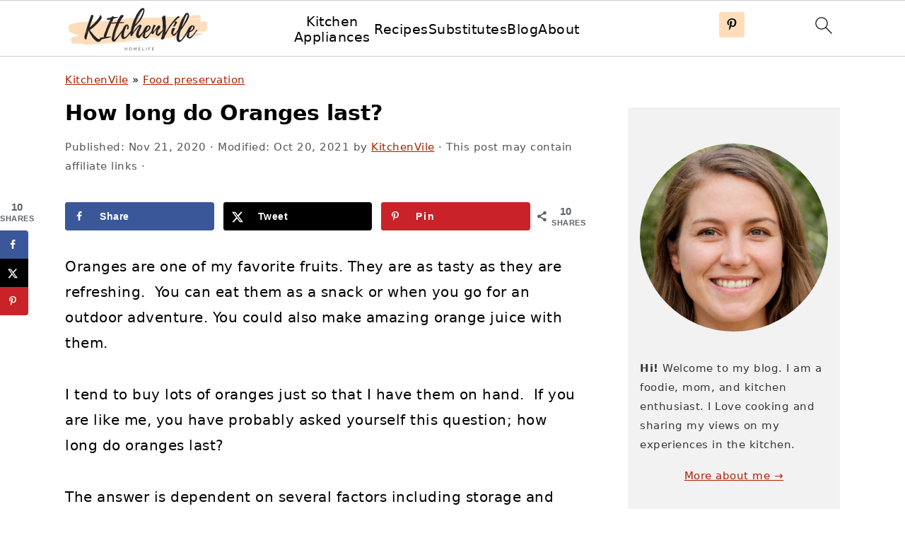

--- FILE ---
content_type: text/html; charset=UTF-8
request_url: https://kitchenvile.com/how-long-do-oranges-last/
body_size: 31022
content:
<!DOCTYPE html>
<html lang="en-US">
<head >
<meta charset="UTF-8" />
<meta name="viewport" content="width=device-width, initial-scale=1" />
<meta name='robots' content='index, follow, max-image-preview:large, max-snippet:-1, max-video-preview:-1' />
	<style>img:is([sizes="auto" i], [sizes^="auto," i]) { contain-intrinsic-size: 3000px 1500px }</style>
	
	<!-- This site is optimized with the Yoast SEO plugin v25.3 - https://yoast.com/wordpress/plugins/seo/ -->
	<title>How long do Oranges last? - KitchenVile</title><link rel="preload" href="https://kitchenvile.com/wp-content/cache/perfmatters/kitchenvile.com/css/post.used.css?ver=1718320584" as="style" /><link rel="stylesheet" id="perfmatters-used-css" href="https://kitchenvile.com/wp-content/cache/perfmatters/kitchenvile.com/css/post.used.css?ver=1718320584" media="all" />
	<link rel="canonical" href="https://kitchenvile.com/how-long-do-oranges-last/" />
	<meta name="author" content="KitchenVile" />
	<meta name="twitter:label1" content="Written by" />
	<meta name="twitter:data1" content="KitchenVile" />
	<meta name="twitter:label2" content="Est. reading time" />
	<meta name="twitter:data2" content="9 minutes" />
	<script type="application/ld+json" class="yoast-schema-graph">{"@context":"https://schema.org","@graph":[{"@type":"WebPage","@id":"https://kitchenvile.com/how-long-do-oranges-last/","url":"https://kitchenvile.com/how-long-do-oranges-last/","name":"How long do Oranges last? - KitchenVile","isPartOf":{"@id":"https://kitchenvile.com/#website"},"primaryImageOfPage":{"@id":"https://kitchenvile.com/how-long-do-oranges-last/#primaryimage"},"image":{"@id":"https://kitchenvile.com/how-long-do-oranges-last/#primaryimage"},"thumbnailUrl":"https://kitchenvile.com/wp-content/uploads/2020/11/Orange-fruit-shelf-life.jpg","datePublished":"2020-11-21T16:02:09+00:00","dateModified":"2021-10-20T12:50:19+00:00","author":{"@id":"https://kitchenvile.com/#/schema/person/ee669a96ca36f094620f4267a55e3c5c"},"breadcrumb":{"@id":"https://kitchenvile.com/how-long-do-oranges-last/#breadcrumb"},"inLanguage":"en-US","potentialAction":[{"@type":"ReadAction","target":["https://kitchenvile.com/how-long-do-oranges-last/"]}]},{"@type":"ImageObject","inLanguage":"en-US","@id":"https://kitchenvile.com/how-long-do-oranges-last/#primaryimage","url":"https://kitchenvile.com/wp-content/uploads/2020/11/Orange-fruit-shelf-life.jpg","contentUrl":"https://kitchenvile.com/wp-content/uploads/2020/11/Orange-fruit-shelf-life.jpg","width":650,"height":397},{"@type":"BreadcrumbList","@id":"https://kitchenvile.com/how-long-do-oranges-last/#breadcrumb","itemListElement":[{"@type":"ListItem","position":1,"name":"KitchenVile","item":"https://kitchenvile.com/"},{"@type":"ListItem","position":2,"name":"Food preservation","item":"https://kitchenvile.com/category/food-preservation/"},{"@type":"ListItem","position":3,"name":"How long do Oranges last?"}]},{"@type":"WebSite","@id":"https://kitchenvile.com/#website","url":"https://kitchenvile.com/","name":"KitchenVile","description":"Easy kitchen ideas for your simple lifestyle","potentialAction":[{"@type":"SearchAction","target":{"@type":"EntryPoint","urlTemplate":"https://kitchenvile.com/?s={search_term_string}"},"query-input":{"@type":"PropertyValueSpecification","valueRequired":true,"valueName":"search_term_string"}}],"inLanguage":"en-US"},{"@type":"Person","@id":"https://kitchenvile.com/#/schema/person/ee669a96ca36f094620f4267a55e3c5c","name":"KitchenVile","image":{"@type":"ImageObject","inLanguage":"en-US","@id":"https://kitchenvile.com/#/schema/person/image/","url":"https://secure.gravatar.com/avatar/6440083e955aa8815afaa7fecc1b54d7e49b0480eac27a87734283a0dcf113f5?s=96&d=mm&r=g","contentUrl":"https://secure.gravatar.com/avatar/6440083e955aa8815afaa7fecc1b54d7e49b0480eac27a87734283a0dcf113f5?s=96&d=mm&r=g","caption":"KitchenVile"},"sameAs":["https://kitchenvile.com/about/"],"url":"https://kitchenvile.com/author/timmy/"}]}</script>
	<!-- / Yoast SEO plugin. -->


<!-- Hubbub v.1.36.3 https://morehubbub.com/ -->
<meta property="og:locale" content="en_US" />
<meta property="og:type" content="article" />
<meta property="og:title" content="How long do Oranges last?" />
<meta property="og:description" content="Oranges are one of my favorite fruits. They are as tasty as they are refreshing.&nbsp; You can eat them as a snack or when you go for an outdoor adventure. You could also make amazing" />
<meta property="og:url" content="https://kitchenvile.com/how-long-do-oranges-last/" />
<meta property="og:site_name" content="KitchenVile" />
<meta property="og:updated_time" content="2021-10-20T15:50:19+00:00" />
<meta property="article:published_time" content="2020-11-21T19:02:09+00:00" />
<meta property="article:modified_time" content="2021-10-20T15:50:19+00:00" />
<meta name="twitter:card" content="summary_large_image" />
<meta name="twitter:title" content="How long do Oranges last?" />
<meta name="twitter:description" content="Oranges are one of my favorite fruits. They are as tasty as they are refreshing.&nbsp; You can eat them as a snack or when you go for an outdoor adventure. You could also make amazing" />
<meta class="flipboard-article" content="Oranges are one of my favorite fruits. They are as tasty as they are refreshing.&nbsp; You can eat them as a snack or when you go for an outdoor adventure. You could also make amazing" />
<meta property="og:image" content="https://kitchenvile.com/wp-content/uploads/2020/11/Orange-fruit-shelf-life.jpg" />
<meta name="twitter:image" content="https://kitchenvile.com/wp-content/uploads/2020/11/Orange-fruit-shelf-life.jpg" />
<meta property="og:image:width" content="650" />
<meta property="og:image:height" content="397" />
<!-- Hubbub v.1.36.3 https://morehubbub.com/ -->
<link rel='dns-prefetch' href='//scripts.scriptwrapper.com' />

<link rel="alternate" type="application/rss+xml" title="KitchenVile &raquo; Feed" href="https://kitchenvile.com/feed/" />
<link rel="alternate" type="application/rss+xml" title="KitchenVile &raquo; Comments Feed" href="https://kitchenvile.com/comments/feed/" />
<link rel="alternate" type="application/rss+xml" title="KitchenVile &raquo; How long do Oranges last? Comments Feed" href="https://kitchenvile.com/how-long-do-oranges-last/feed/" />
<script type="pmdelayedscript" data-cfasync="false" data-no-optimize="1" data-no-defer="1" data-no-minify="1" data-rocketlazyloadscript="1">(()=>{"use strict";const e=[400,500,600,700,800,900],t=e=>`wprm-min-${e}`,n=e=>`wprm-max-${e}`,s=new Set,o="ResizeObserver"in window,r=o?new ResizeObserver((e=>{for(const t of e)c(t.target)})):null,i=.5/(window.devicePixelRatio||1);function c(s){const o=s.getBoundingClientRect().width||0;for(let r=0;r<e.length;r++){const c=e[r],a=o<=c+i;o>c+i?s.classList.add(t(c)):s.classList.remove(t(c)),a?s.classList.add(n(c)):s.classList.remove(n(c))}}function a(e){s.has(e)||(s.add(e),r&&r.observe(e),c(e))}!function(e=document){e.querySelectorAll(".wprm-recipe").forEach(a)}();if(new MutationObserver((e=>{for(const t of e)for(const e of t.addedNodes)e instanceof Element&&(e.matches?.(".wprm-recipe")&&a(e),e.querySelectorAll?.(".wprm-recipe").forEach(a))})).observe(document.documentElement,{childList:!0,subtree:!0}),!o){let e=0;addEventListener("resize",(()=>{e&&cancelAnimationFrame(e),e=requestAnimationFrame((()=>s.forEach(c)))}),{passive:!0})}})();</script><link rel="stylesheet" id="foodie-pro-theme-css" media="all" data-pmdelayedstyle="https://kitchenvile.com/wp-content/themes/foodiepro-v445/style.css?ver=4.4.5">
<style id='foodie-pro-theme-inline-css'>
a, .entry-meta a, .post-info a, .post-meta a, .site-footer a, .entry-content a{color:#ab2103;}a:hover, .entry-meta a:hover, .post-info a:hover, .post-meta a:hover, .site-footer a:hover{color:#ab2103;}.genesis-nav-menu > li > a:hover, .genesis-nav-menu > .current-menu-item > a{color:#ab2103;}
</style>
<link rel="stylesheet" id="wp-block-library-css" media="all" data-pmdelayedstyle="https://kitchenvile.com/wp-includes/css/dist/block-library/style.min.css?ver=6.8.3">
<style id='wp-block-library-inline-css'>
.wp-block-group.is-style-full-width-slanted { -webkit-transform: skewY(1.5deg); transform: skewY(1.5deg); -ms-transform-origin: 100% 0; -webkit-transform-origin: 100% 0; transform-origin: 100% 0; margin-bottom: 20px !important; margin-top: 60px !important; padding-bottom: 70px !important; } .wp-block-group.is-style-full-width-slanted > .wp-block-group__inner-container { -webkit-transform: skewY(-1.5deg); transform: skewY(-1.5deg); -ms-transform-origin: 100% 0; -webkit-transform-origin: 100% 0; transform-origin: 100% 0; }
.is-style-feast-inline-heading-group h2:first-of-type, .is-style-feast-inline-heading-group h3:first-of-type { transform: translateY(-0.7em);  background: #FFF; display: inline-block; padding: 0 0.5em 0; margin: 0 0.5em; } .is-style-feast-inline-heading-group { border: 2px solid var(--global-palette6, #CCC); padding: 0 1em 1em; margin: 3em 0 2em; } .is-style-feast-inline-heading-group h2:first-child+*, .is-style-feast-inline-heading-group h3:first-child+* { margin-top: 0; }
.is-style-button-right-arrow .wp-element-button::after { content: "→"; position: relative; margin-left: 0.2em; }
.is-style-button-external-arrow .wp-element-button::after { content: "↗"; position: relative; margin-left: 0.2em; }
.is-style-paragraph-right-arrow a::after { content: " →"; position: relative; margin-left: 0; }
.is-style-paragraph-external-arrow a::after { content: " ↗"; position: relative; margin-left: 0; }
.is-style-basic-columns .wp-block-column { background-color: var(--branding-color-background, #EEEEEE); color: var(--branding-color-background-text, #000000); padding: 17px 11px; }
.is-style-book-cover img { box-shadow: 4px 4px 20px #454545; transform: rotate(3deg) scale(0.9); -webkit-backface-visibility: hidden; margin-top: 10px; margin-bottom: 10px; } .is-style-book-cover { padding: 10px; }
.is-style-polaroid img { border-bottom: 50px solid #fff; border-right: 15px solid #fff; border-left: 15px solid #fff; border-top: 10px solid #fff; box-shadow: 5px 5px 15px rgba(0, 0, 0, .4); transform: rotate(-5deg) scale(0.9); -webkit-backface-visibility: hidden; margin: 10px 0; }

			.wp-block-media-text.is-style-book-cover {
				grid-template-columns: 30% 1fr;
			}
			.wp-block-media-text.is-style-book-cover img {
				box-shadow: 4px 4px 20px rgba(0,0,0,0.5);
				transform: rotate(-6deg) scale(0.9);
				-webkit-backface-visibility: hidden;
				margin-top: 10px; margin-bottom: 10px;
			}
			.wp-block-media-text.is-style-book-cover .wp-block-media-text__media {
				display: flex;
				justify-content: center;
			}
			.wp-block-media-text.is-style-book-cover .wp-block-media-text__content {
				padding: 0 0 0 40px;
			}
			@media(max-width:600px) {
				.wp-block-media-text.is-style-book-cover img {
					max-width: 200px;
				}
				.wp-block-media-text.is-style-book-cover .wp-block-media-text__content {
					padding: 20px 0 0 0;
					text-align: center;
				}
				.wp-block-media-text.is-style-book-cover .wp-block-media-text__content .wp-block-buttons {
					justify-content: center;
				}
			}
		

			.wp-block-media-text.is-style-polaroid-media-text {
				grid-template-columns: 30% 1fr;
			}
			.wp-block-media-text.is-style-polaroid-media-text img {
				transform: rotate(-10deg) scale(0.9);
				-webkit-backface-visibility: hidden;
				margin-top: 10px;
				margin-bottom: 10px;
				border: 10px solid var(--branding-color-background, #ccc);
			}
			.wp-block-group.is-style-full-width-feature-wrapper .wp-block-media-text.is-style-polaroid-media-text img,
			.wp-block-group.is-style-full-width-custom-background-feature-wrapper .wp-block-media-text.is-style-polaroid-media-text img,
			.wp-block-group.is-style-feast-branding-background .wp-block-media-text.is-style-polaroid-media-text img {
				border-color: #fff;
			}
			.wp-block-media-text.is-style-polaroid-media-text .wp-block-media-text__media {
				display: flex;
				justify-content: center;
			}
			.wp-block-media-text.is-style-polaroid-media-text .wp-block-media-text__content {
				padding: 0 0 0 40px;
			}
			@media(max-width:600px) {
				.wp-block-media-text.is-style-polaroid-media-text img {
					max-width: 75%;
				}
				.wp-block-media-text.is-style-polaroid-media-text .wp-block-media-text__content {
					padding: 20px 0 0 0;
					text-align: center;
				}
				.wp-block-media-text.is-style-polaroid-media-text .wp-block-media-text__content .wp-block-buttons {
					justify-content: center;
				}
			}
		

			.is-style-post-info-author {
				grid-template-columns: 50px 1fr !important;
				grid-gap: 12px;
			}
			.is-style-post-info-author .wp-block-media-text__content {
				padding: 7px 0;
			}
			.is-style-post-info-author .wp-block-media-text__content a {
				text-decoration: underline;
			}
			.is-style-post-info-author .wp-block-media-text__media img {
				border-radius: 100px;
			}
			.is-style-post-info-author.has-background {
				padding: 7px;
				margin: 7px 0;
			}
		

			.is-style-post-info-author-100px {
				grid-template-columns: 100px 1fr !important;
				grid-gap: 15px;
			}
			.is-style-post-info-author-100px .wp-block-media-text__content {
				padding: 7px 0;
			}
			.is-style-post-info-author-100px .wp-block-media-text__content a {
				text-decoration: underline;
			}
			.is-style-post-info-author-100px .wp-block-media-text__media img {
				border-radius: 100px;
			}
			.is-style-post-info-author-100px.has-background {
				padding: 7px;
				margin: 7px 0;
			}
		
.is-style-left-bar { border-left: 5px solid var(--branding-color-background, #CCC); padding-left: 22px; margin: 22px 0; } .is-style-left-bar::before { content: none; }
.is-style-feast-txt-message { background: var(--branding-color-background, var(--global-palette7, #EEE)); border-radius: 7px; padding: 22px; margin: 44px 0; position: relative; } .is-style-feast-txt-message::before { content: none; } .is-style-feast-txt-message::after {  content: ""; position: absolute; width: 0; height: 0; top: 100%; left: 34px; border-top: 28px solid var(--branding-color-background, #EEE); border-left: 0 solid transparent; border-right: 28px solid transparent;  } .is-style-feast-txt-message:nth-of-type(odd)::after { left: unset; right: 34px; border-right: 0 solid transparent; border-left: 28px solid transparent; } .feast-plugin .is-style-feast-txt-message *, .editor-styles-wrapper .is-style-feast-txt-message * { color: var(--branding-color-background-text, #010101); }
.is-style-foodie-pro { padding: 22px 7px 22px 27px; margin: 27px 0; } .is-style-foodie-pro::before {  content: "\201C"; display: block; font-size: 77px; height: 0; position: relative; top: -37px; left: -41px; color: var(--branding-color-primary, #010101);  }
.is-style-cookd-pro { line-height: 1.1em; font-size: 1.1em; padding: 0 15%; text-align: center; margin-bottom: 22px; } .is-style-cookd-pro::before, .is-style-cookd-pro::after { background: var(--branding-color-accents, #CCC); content: "" !important; display: block; height: 1px; margin: 10% auto; width: 50px; top: 0; left: 0; }
.is-style-seasoned-pro { border-bottom: 1px solid #CCC; border-top: 1px solid #CCC; color: #333333; font-size: 130%; margin: 77px 37px; padding-top: 0; padding-bottom: 37px; text-align: center; } .is-style-seasoned-pro::before { background: var(--branding-color-accents, #DDDDDD); color: var(--branding-color-accents-text, #010101); -webkit-border-radius: 100%; border-radius: 100%; content: "\201C"; display: table; font-family: Times New Roman, serif; font-size: 57px; height: 0; line-height: 1; margin: -7px auto 7px; padding: 17px 15px 0; position: relative; left: 0; text-align: center; width: 47px; }
.is-style-featured-comment { line-height: 1.7em; font-size: 1.1em; padding: 0 12px; margin: 64px 0; font-weight: bold; position: relative; } .is-style-featured-comment::before { content: "Featured Comment" !important; text-transform: uppercase; color: #999;  left: 0; font-size: 0.8em;}  .is-style-featured-comment cite { float: right; text-transform: uppercase; font-size: 0.8em; color: #999; } .is-style-featured-comment cite::before { content: "⭐⭐⭐⭐⭐"; margin-right: 13px; } .is-style-featured-comment p { margin: 17px 0 !important; }
@media only screen and (min-width: 1023px) { .is-style-feast-2-column-list { display: grid; grid-template-columns: 1fr 1fr; gap: 0 37px; } .editor-styles-wrapper :where(:not(.is-layout-flex,.is-layout-grid))>.is-style-feast-2-column-list li { margin-left: unset; margin-right: unset; } }
@media only screen and (min-width: 1023px) { .is-style-feast-3-column-list { display: grid; grid-template-columns: 1fr 1fr 1fr; gap: 0 37px; } .editor-styles-wrapper :where(:not(.is-layout-flex,.is-layout-grid))>.is-style-feast-3-column-list li { margin-left: unset; margin-right: unset; } }
</style>
<style id='classic-theme-styles-inline-css'>
/*! This file is auto-generated */
.wp-block-button__link{color:#fff;background-color:#32373c;border-radius:9999px;box-shadow:none;text-decoration:none;padding:calc(.667em + 2px) calc(1.333em + 2px);font-size:1.125em}.wp-block-file__button{background:#32373c;color:#fff;text-decoration:none}
</style>
<link rel="stylesheet" id="wprm-public-css" media="all" data-pmdelayedstyle="https://kitchenvile.com/wp-content/plugins/wp-recipe-maker/dist/public-modern.css?ver=10.3.2">
<style id='global-styles-inline-css'>
:root{--wp--preset--aspect-ratio--square: 1;--wp--preset--aspect-ratio--4-3: 4/3;--wp--preset--aspect-ratio--3-4: 3/4;--wp--preset--aspect-ratio--3-2: 3/2;--wp--preset--aspect-ratio--2-3: 2/3;--wp--preset--aspect-ratio--16-9: 16/9;--wp--preset--aspect-ratio--9-16: 9/16;--wp--preset--color--black: #000000;--wp--preset--color--cyan-bluish-gray: #abb8c3;--wp--preset--color--white: #ffffff;--wp--preset--color--pale-pink: #f78da7;--wp--preset--color--vivid-red: #cf2e2e;--wp--preset--color--luminous-vivid-orange: #ff6900;--wp--preset--color--luminous-vivid-amber: #fcb900;--wp--preset--color--light-green-cyan: #7bdcb5;--wp--preset--color--vivid-green-cyan: #00d084;--wp--preset--color--pale-cyan-blue: #8ed1fc;--wp--preset--color--vivid-cyan-blue: #0693e3;--wp--preset--color--vivid-purple: #9b51e0;--wp--preset--gradient--vivid-cyan-blue-to-vivid-purple: linear-gradient(135deg,rgba(6,147,227,1) 0%,rgb(155,81,224) 100%);--wp--preset--gradient--light-green-cyan-to-vivid-green-cyan: linear-gradient(135deg,rgb(122,220,180) 0%,rgb(0,208,130) 100%);--wp--preset--gradient--luminous-vivid-amber-to-luminous-vivid-orange: linear-gradient(135deg,rgba(252,185,0,1) 0%,rgba(255,105,0,1) 100%);--wp--preset--gradient--luminous-vivid-orange-to-vivid-red: linear-gradient(135deg,rgba(255,105,0,1) 0%,rgb(207,46,46) 100%);--wp--preset--gradient--very-light-gray-to-cyan-bluish-gray: linear-gradient(135deg,rgb(238,238,238) 0%,rgb(169,184,195) 100%);--wp--preset--gradient--cool-to-warm-spectrum: linear-gradient(135deg,rgb(74,234,220) 0%,rgb(151,120,209) 20%,rgb(207,42,186) 40%,rgb(238,44,130) 60%,rgb(251,105,98) 80%,rgb(254,248,76) 100%);--wp--preset--gradient--blush-light-purple: linear-gradient(135deg,rgb(255,206,236) 0%,rgb(152,150,240) 100%);--wp--preset--gradient--blush-bordeaux: linear-gradient(135deg,rgb(254,205,165) 0%,rgb(254,45,45) 50%,rgb(107,0,62) 100%);--wp--preset--gradient--luminous-dusk: linear-gradient(135deg,rgb(255,203,112) 0%,rgb(199,81,192) 50%,rgb(65,88,208) 100%);--wp--preset--gradient--pale-ocean: linear-gradient(135deg,rgb(255,245,203) 0%,rgb(182,227,212) 50%,rgb(51,167,181) 100%);--wp--preset--gradient--electric-grass: linear-gradient(135deg,rgb(202,248,128) 0%,rgb(113,206,126) 100%);--wp--preset--gradient--midnight: linear-gradient(135deg,rgb(2,3,129) 0%,rgb(40,116,252) 100%);--wp--preset--font-size--small: 13px;--wp--preset--font-size--medium: 20px;--wp--preset--font-size--large: 36px;--wp--preset--font-size--x-large: 42px;--wp--preset--spacing--20: 0.44rem;--wp--preset--spacing--30: 0.67rem;--wp--preset--spacing--40: 1rem;--wp--preset--spacing--50: 1.5rem;--wp--preset--spacing--60: 2.25rem;--wp--preset--spacing--70: 3.38rem;--wp--preset--spacing--80: 5.06rem;--wp--preset--shadow--natural: 6px 6px 9px rgba(0, 0, 0, 0.2);--wp--preset--shadow--deep: 12px 12px 50px rgba(0, 0, 0, 0.4);--wp--preset--shadow--sharp: 6px 6px 0px rgba(0, 0, 0, 0.2);--wp--preset--shadow--outlined: 6px 6px 0px -3px rgba(255, 255, 255, 1), 6px 6px rgba(0, 0, 0, 1);--wp--preset--shadow--crisp: 6px 6px 0px rgba(0, 0, 0, 1);}:where(.is-layout-flex){gap: 0.5em;}:where(.is-layout-grid){gap: 0.5em;}body .is-layout-flex{display: flex;}.is-layout-flex{flex-wrap: wrap;align-items: center;}.is-layout-flex > :is(*, div){margin: 0;}body .is-layout-grid{display: grid;}.is-layout-grid > :is(*, div){margin: 0;}:where(.wp-block-columns.is-layout-flex){gap: 2em;}:where(.wp-block-columns.is-layout-grid){gap: 2em;}:where(.wp-block-post-template.is-layout-flex){gap: 1.25em;}:where(.wp-block-post-template.is-layout-grid){gap: 1.25em;}.has-black-color{color: var(--wp--preset--color--black) !important;}.has-cyan-bluish-gray-color{color: var(--wp--preset--color--cyan-bluish-gray) !important;}.has-white-color{color: var(--wp--preset--color--white) !important;}.has-pale-pink-color{color: var(--wp--preset--color--pale-pink) !important;}.has-vivid-red-color{color: var(--wp--preset--color--vivid-red) !important;}.has-luminous-vivid-orange-color{color: var(--wp--preset--color--luminous-vivid-orange) !important;}.has-luminous-vivid-amber-color{color: var(--wp--preset--color--luminous-vivid-amber) !important;}.has-light-green-cyan-color{color: var(--wp--preset--color--light-green-cyan) !important;}.has-vivid-green-cyan-color{color: var(--wp--preset--color--vivid-green-cyan) !important;}.has-pale-cyan-blue-color{color: var(--wp--preset--color--pale-cyan-blue) !important;}.has-vivid-cyan-blue-color{color: var(--wp--preset--color--vivid-cyan-blue) !important;}.has-vivid-purple-color{color: var(--wp--preset--color--vivid-purple) !important;}.has-black-background-color{background-color: var(--wp--preset--color--black) !important;}.has-cyan-bluish-gray-background-color{background-color: var(--wp--preset--color--cyan-bluish-gray) !important;}.has-white-background-color{background-color: var(--wp--preset--color--white) !important;}.has-pale-pink-background-color{background-color: var(--wp--preset--color--pale-pink) !important;}.has-vivid-red-background-color{background-color: var(--wp--preset--color--vivid-red) !important;}.has-luminous-vivid-orange-background-color{background-color: var(--wp--preset--color--luminous-vivid-orange) !important;}.has-luminous-vivid-amber-background-color{background-color: var(--wp--preset--color--luminous-vivid-amber) !important;}.has-light-green-cyan-background-color{background-color: var(--wp--preset--color--light-green-cyan) !important;}.has-vivid-green-cyan-background-color{background-color: var(--wp--preset--color--vivid-green-cyan) !important;}.has-pale-cyan-blue-background-color{background-color: var(--wp--preset--color--pale-cyan-blue) !important;}.has-vivid-cyan-blue-background-color{background-color: var(--wp--preset--color--vivid-cyan-blue) !important;}.has-vivid-purple-background-color{background-color: var(--wp--preset--color--vivid-purple) !important;}.has-black-border-color{border-color: var(--wp--preset--color--black) !important;}.has-cyan-bluish-gray-border-color{border-color: var(--wp--preset--color--cyan-bluish-gray) !important;}.has-white-border-color{border-color: var(--wp--preset--color--white) !important;}.has-pale-pink-border-color{border-color: var(--wp--preset--color--pale-pink) !important;}.has-vivid-red-border-color{border-color: var(--wp--preset--color--vivid-red) !important;}.has-luminous-vivid-orange-border-color{border-color: var(--wp--preset--color--luminous-vivid-orange) !important;}.has-luminous-vivid-amber-border-color{border-color: var(--wp--preset--color--luminous-vivid-amber) !important;}.has-light-green-cyan-border-color{border-color: var(--wp--preset--color--light-green-cyan) !important;}.has-vivid-green-cyan-border-color{border-color: var(--wp--preset--color--vivid-green-cyan) !important;}.has-pale-cyan-blue-border-color{border-color: var(--wp--preset--color--pale-cyan-blue) !important;}.has-vivid-cyan-blue-border-color{border-color: var(--wp--preset--color--vivid-cyan-blue) !important;}.has-vivid-purple-border-color{border-color: var(--wp--preset--color--vivid-purple) !important;}.has-vivid-cyan-blue-to-vivid-purple-gradient-background{background: var(--wp--preset--gradient--vivid-cyan-blue-to-vivid-purple) !important;}.has-light-green-cyan-to-vivid-green-cyan-gradient-background{background: var(--wp--preset--gradient--light-green-cyan-to-vivid-green-cyan) !important;}.has-luminous-vivid-amber-to-luminous-vivid-orange-gradient-background{background: var(--wp--preset--gradient--luminous-vivid-amber-to-luminous-vivid-orange) !important;}.has-luminous-vivid-orange-to-vivid-red-gradient-background{background: var(--wp--preset--gradient--luminous-vivid-orange-to-vivid-red) !important;}.has-very-light-gray-to-cyan-bluish-gray-gradient-background{background: var(--wp--preset--gradient--very-light-gray-to-cyan-bluish-gray) !important;}.has-cool-to-warm-spectrum-gradient-background{background: var(--wp--preset--gradient--cool-to-warm-spectrum) !important;}.has-blush-light-purple-gradient-background{background: var(--wp--preset--gradient--blush-light-purple) !important;}.has-blush-bordeaux-gradient-background{background: var(--wp--preset--gradient--blush-bordeaux) !important;}.has-luminous-dusk-gradient-background{background: var(--wp--preset--gradient--luminous-dusk) !important;}.has-pale-ocean-gradient-background{background: var(--wp--preset--gradient--pale-ocean) !important;}.has-electric-grass-gradient-background{background: var(--wp--preset--gradient--electric-grass) !important;}.has-midnight-gradient-background{background: var(--wp--preset--gradient--midnight) !important;}.has-small-font-size{font-size: var(--wp--preset--font-size--small) !important;}.has-medium-font-size{font-size: var(--wp--preset--font-size--medium) !important;}.has-large-font-size{font-size: var(--wp--preset--font-size--large) !important;}.has-x-large-font-size{font-size: var(--wp--preset--font-size--x-large) !important;}
:where(.wp-block-post-template.is-layout-flex){gap: 1.25em;}:where(.wp-block-post-template.is-layout-grid){gap: 1.25em;}
:where(.wp-block-columns.is-layout-flex){gap: 2em;}:where(.wp-block-columns.is-layout-grid){gap: 2em;}
:root :where(.wp-block-pullquote){font-size: 1.5em;line-height: 1.6;}
</style>
<style id='feast-global-styles-inline-css'>
.feast-plugin a {
	word-break: break-word;
}
.feast-plugin ul.menu a {
	word-break: initial;
}
	p.is-variation-fancy-text {
		font-style: italic;
		margin: 0 0 16px 0 !important;
	}
	p.is-variation-fancy-text + *:not(div),
	.wp-block-group__inner-container p.is-variation-fancy-text:first-child {
		margin-top: 0 !important;
	}
button.feast-submenu-toggle {
	display: none;
	background: transparent;
	border: 1px solid #424242;
	border-radius: 0;
	box-shadow: none;
	padding: 0;
	outline: none;
	cursor: pointer;
	position: absolute;
	line-height: 0;
	right: 0;
	top: 3px;
	width: 42px;
	height: 42px;
	justify-content: center;
	align-items: center;
}
button.feast-submenu-toggle svg {
	width: 20px;
	height: 20px;
}
@media(max-width:1199px) {
	button.feast-submenu-toggle {
		display: flex;
	}
	.mmm-content ul li.menu-item-has-children {
		position: relative;
	}
	.mmm-content ul li.menu-item-has-children > a {
		display: inline-block;
		margin-top: 12px;
		margin-bottom: 12px;
		width: 100%;
		padding-right: 48px;
	}
	.mmm-content ul li.menu-item-has-children > ul.sub-menu {
		display: none;
	}
	.mmm-content ul li.menu-item-has-children.open > ul.sub-menu {
		display: block;
	}
	.mmm-content ul li.menu-item-has-children.open > button svg {
		transform: rotate(180deg);
	}
}
body {
font-family: -apple-system, system-ui, BlinkMacSystemFont, "Segoe UI", Helvetica, Arial, sans-serif, "Apple Color Emoji", "Segoe UI Emoji", "Segoe UI Symbol" !important;
}h1,
h2,
h3,
h4,
h5,
h6 {
font-family: -apple-system, system-ui, BlinkMacSystemFont, "Segoe UI", Helvetica, Arial, sans-serif, "Apple Color Emoji", "Segoe UI Emoji", "Segoe UI Symbol" !important;;
}.single .content a,
.category .content a,
.feast-modern-category-layout a,
aside a, 
.site-footer a {
	text-decoration: underline;
}
.feast-social-media {
	display: flex;
	flex-wrap: wrap;
	align-items: center;
	justify-content: center;
	column-gap: 18px;
	row-gap: 9px;
	width: 100%;
	padding: 27px 0;
}
.feast-social-media.feast-social-media--align-left {
	justify-content: flex-start;
}
.feast-social-media.feast-social-media--align-right {
	justify-content: flex-end;
}
.feast-social-media a {
	display: flex;
	align-items: center;
	justify-content: center;
	padding: 12px;
}
@media(max-width:600px) {
	.feast-social-media a {
		min-height: 50px;
		min-width: 50px;
	}
}
.feast-ai-buttons-block {
	display: block;
	width: 100%;
}
.feast-ai-buttons-block .wp-block-buttons {
	display: flex;
	flex-wrap: wrap;
	gap: 12px;
	width: 100%;
}
.feast-ai-buttons-block--align-center .wp-block-buttons {
	justify-content: center;
}
.feast-ai-buttons-block--align-right .wp-block-buttons {
	justify-content: flex-end;
}
.feast-ai-buttons-block .wp-block-buttons .wp-block-button {
	flex-basis: 0;
	flex-grow: 1;
}
.feast-ai-buttons-block .wp-block-buttons .wp-block-button .wp-block-button__link {
	white-space: nowrap;
}
@media(max-width:600px) {
	.feast-ai-buttons-block .wp-block-buttons .wp-block-button {
		flex-basis: 40%;
	}
}		
.site-container .is-style-full-width-feature-wrapper,
.site-container .is-style-full-width-feature-wrapper-cta,
.site-container .is-style-full-width-slanted {
	margin: var(--feast-spacing-xl, 27px) auto;
	padding: clamp(20px, calc(1.25rem + ((1vw - 6px) * 2.1429)), 32px) 0;
	box-shadow: 0 0 0 100vmax var(--global-palette7, #f2f2f2);
	-webkit-clip-path: inset(0 -100vmax);
	clip-path: inset(0 -100vmax);
}
.site-container .is-style-full-width-feature-wrapper,
.site-container .is-style-full-width-feature-wrapper-cta,
.site-container .is-style-full-width-slanted {
	background-color: var(--global-palette7, #f2f2f2);
}
.site-container .sidebar .is-style-full-width-feature-wrapper,
.site-container .sidebar .is-style-full-width-feature-wrapper-cta,
.site-container .sidebar .is-style-full-width-slanted {
	box-shadow: none;
	-webkit-clip-path: none;
	clip-path: none;
	background-color: var(--global-palette7, #f2f2f2);
}
.site-container .sidebar .is-style-full-width-feature-wrapper > *:first-child,
.site-container .sidebar .is-style-full-width-feature-wrapper-cta > *:first-child,
.site-container .sidebar .is-style-full-width-slanted > *:first-child {
	margin-top: 0;
}
.feast-remove-top-padding {
	padding-top: 0 !important;
}
.feast-remove-bottom-padding {
	padding-bottom: 0 !important;
}
.feast-remove-top-margin {
	margin-top: 0 !important;
}
.feast-remove-bottom-margin {
	margin-bottom: 0 !important;
}
.z-10 {
	position: relative;
	z-index: 10;
}
body h1,
body h2,
body h3,
body h4,
body h5,
body h6 {
	line-height: 1.2;
}
.wp-block-media-text.is-variation-media-text-sidebar-bio {
	display: flex;
	flex-direction: column;
	row-gap: 4px;
}
.wp-block-media-text.is-variation-media-text-sidebar-bio .wp-block-media-text__media {
	display: flex;
	justify-content: center;
}
.wp-block-media-text.is-variation-media-text-sidebar-bio .wp-block-media-text__media img {
	border-radius: 1000px;
}
.wp-block-media-text.is-variation-media-text-sidebar-bio .wp-block-media-text__content {
	padding: 16px 24px 28px;
	margin: 0;
	display: flex;
	flex-direction: column;
	gap: 10px;
	box-sizing: border-box;
}
.wp-block-media-text.is-variation-media-text-sidebar-bio .wp-block-media-text__content h3,
.wp-block-media-text.is-variation-media-text-sidebar-bio .wp-block-media-text__content h2 {
	font-size: 1.625em;
}
.wp-block-media-text.is-variation-media-text-sidebar-bio .wp-block-media-text__content * {
	margin: 0;
	max-width: 100%;
}
.wp-block-media-text.is-variation-media-text-sidebar-bio .wp-block-media-text__content p {
	line-height: 1.5;
}
@media only screen and (max-width: 335px) {
	.site-inner {
		padding-left: 0;
		padding-right: 0;
	}
}
@media only screen and (max-width:1023px) {
	.feast-layout--modern-footer {
		padding-left: 5%;
		padding-right: 5%;
	}
}
@media only screen and (max-width: 600px) {
	.site-container .feast-layout--modern-footer .is-style-full-width-feature-wrapper,
	.site-container .feast-layout--modern-footer .is-style-full-width-feature-wrapper-cta,
	.site-container .feast-layout--modern-footer .is-style-full-width-slanted,
	.site-container .feast-layout--modern-footer .is-style-full-width-custom-background-feature-wrapper {
		margin: var(--feast-spacing-xl, 27px) -5%;
	}
}
a.wprm-recipe-jump:hover {
	opacity: 1.0 !important;
}
.wp-block-media-text.is-variation-media-text-sidebar-bio .wp-block-media-text__media img {
	border-radius: 178px;
	aspect-ratio: 1 / 1;
	object-fit: cover;
}
.feast-modern-category-layout {
	text-align: initial;
}
.feast-jump-to-buttons .wp-block-button__link svg path {
	fill: #fff;
}
h1,
h2,
h3,
h4,
h5,
h6,
div, 
.wp-block-group {
	scroll-margin-top: 80px;
}
body .feastmobilenavbar,
body .desktop-inline-modern-menu ul {
	overflow: visible;
	contain: initial;
}
.feastmobilenavbar ul.menu > .menu-item {
	position: relative;
}
.feastmobilenavbar ul.menu > .menu-item:hover > .sub-menu,
.feastmobilenavbar ul.menu > .menu-item:focus-within > .sub-menu {
	left: 0;
	opacity: 1;
}
.feastmobilenavbar .menu-item-has-children .sub-menu {
	background: #fff;
	left: -9999px;
	top: 100%;
	opacity: 0;
	border-radius: 5px;
	box-shadow: 0 5px 10px rgba(0,0,0,0.15);
	padding: 10px 0;
	position: absolute;
	width: auto;
	min-width: 200px;
	z-index: 99;
	display: flex;
	flex-direction: column;
	row-gap: 0;
	height: auto;
	margin: 0;
}
.feastmobilenavbar .menu-item-has-children .sub-menu > .menu-item {
	width: 100%;
	display: block;
	clear: both;
	border-top: none !important;
	min-height: 0 !important;
	max-width: none;
	text-align: left;
}
.feastmobilenavbar .menu-item-has-children .sub-menu > .menu-item a {
	width: 100%;
	background: transparent;
	padding: 8px 30px 8px 20px;
	position: relative;
	white-space: nowrap;
	display: block;
}
@media(max-width:768px) {
	.menu-item-has-children .sub-menu {
		left: auto;
		opacity: 1;
		position: relative;
		width: 100%;
		border-radius: 0;
		box-shadow: none;
		padding: 0;
		display: none;
	}
}.wp-block-media-text {
	row-gap: var(--global-md-spacing, 22px);
}
	.wp-block-group {
	margin-top: var(--global-md-spacing, 1.5rem);
	margin-bottom: var(--global-md-spacing, 1.5rem);
}

</style>
<link rel='stylesheet' id='dpsp-frontend-style-pro-css' href='https://kitchenvile.com/wp-content/plugins/social-pug/assets/dist/style-frontend-pro.css?ver=1.36.3' media='all' />
<style id='dpsp-frontend-style-pro-inline-css'>

				@media screen and ( max-width : 720px ) {
					.dpsp-content-wrapper.dpsp-hide-on-mobile,
					.dpsp-share-text.dpsp-hide-on-mobile {
						display: none;
					}
					.dpsp-has-spacing .dpsp-networks-btns-wrapper li {
						margin:0 2% 10px 0;
					}
					.dpsp-network-btn.dpsp-has-label:not(.dpsp-has-count) {
						max-height: 40px;
						padding: 0;
						justify-content: center;
					}
					.dpsp-content-wrapper.dpsp-size-small .dpsp-network-btn.dpsp-has-label:not(.dpsp-has-count){
						max-height: 32px;
					}
					.dpsp-content-wrapper.dpsp-size-large .dpsp-network-btn.dpsp-has-label:not(.dpsp-has-count){
						max-height: 46px;
					}
				}
			
			@media screen and ( max-width : 720px ) {
				aside#dpsp-floating-sidebar.dpsp-hide-on-mobile.opened {
					display: none;
				}
			}
			
</style>
<link rel="stylesheet" id="simple-social-icons-font-css" media="all" data-pmdelayedstyle="https://kitchenvile.com/wp-content/plugins/simple-social-icons/css/style.css?ver=4.0.0">
<link rel="stylesheet" id="tablepress-default-css" media="all" data-pmdelayedstyle="https://kitchenvile.com/wp-content/plugins/tablepress/css/build/default.css?ver=3.2.6">
<link rel="stylesheet" id="forget-about-shortcode-buttons-css" media="all" data-pmdelayedstyle="https://kitchenvile.com/wp-content/plugins/forget-about-shortcode-buttons/public/css/button-styles.css?ver=2.1.3">
<style id='kadence-blocks-advancedheading-inline-css'>
	.wp-block-kadence-advancedheading mark{background:transparent;border-style:solid;border-width:0}
	.wp-block-kadence-advancedheading mark.kt-highlight{color:#f76a0c;}
	.kb-adv-heading-icon{display: inline-flex;justify-content: center;align-items: center;}
	.is-layout-constrained > .kb-advanced-heading-link {display: block;}.wp-block-kadence-advancedheading.has-background{padding: 0;}.kb-screen-reader-text{position:absolute;width:1px;height:1px;padding:0;margin:-1px;overflow:hidden;clip:rect(0,0,0,0);}
</style>
<style id='kadence-blocks-global-variables-inline-css'>
:root {--global-kb-font-size-sm:clamp(0.8rem, 0.73rem + 0.217vw, 0.9rem);--global-kb-font-size-md:clamp(1.1rem, 0.995rem + 0.326vw, 1.25rem);--global-kb-font-size-lg:clamp(1.75rem, 1.576rem + 0.543vw, 2rem);--global-kb-font-size-xl:clamp(2.25rem, 1.728rem + 1.63vw, 3rem);--global-kb-font-size-xxl:clamp(2.5rem, 1.456rem + 3.26vw, 4rem);--global-kb-font-size-xxxl:clamp(2.75rem, 0.489rem + 7.065vw, 6rem);}:root {--global-palette1: #3182CE;--global-palette2: #2B6CB0;--global-palette3: #1A202C;--global-palette4: #2D3748;--global-palette5: #4A5568;--global-palette6: #718096;--global-palette7: #EDF2F7;--global-palette8: #F7FAFC;--global-palette9: #ffffff;}
</style>
<style id='kadence_blocks_css-inline-css'>
.wp-block-kadence-advancedheading.kt-adv-heading_654259-36 mark.kt-highlight, .wp-block-kadence-advancedheading.kt-adv-heading_654259-36[data-kb-block="kb-adv-heading_654259-36"] mark.kt-highlight{-webkit-box-decoration-break:clone;box-decoration-break:clone;}.wp-block-kadence-advancedheading.kt-adv-heading_654259-36 img.kb-inline-image, .wp-block-kadence-advancedheading.kt-adv-heading_654259-36[data-kb-block="kb-adv-heading_654259-36"] img.kb-inline-image{width:150px;display:inline-block;}.wp-block-kadence-advancedheading.kt-adv-heading_610ca2-4b mark.kt-highlight, .wp-block-kadence-advancedheading.kt-adv-heading_610ca2-4b[data-kb-block="kb-adv-heading_610ca2-4b"] mark.kt-highlight{-webkit-box-decoration-break:clone;box-decoration-break:clone;}.wp-block-kadence-advancedheading.kt-adv-heading_610ca2-4b img.kb-inline-image, .wp-block-kadence-advancedheading.kt-adv-heading_610ca2-4b[data-kb-block="kb-adv-heading_610ca2-4b"] img.kb-inline-image{width:150px;display:inline-block;}.wp-block-kadence-advancedheading.kt-adv-heading_e48f33-37 mark.kt-highlight, .wp-block-kadence-advancedheading.kt-adv-heading_e48f33-37[data-kb-block="kb-adv-heading_e48f33-37"] mark.kt-highlight{-webkit-box-decoration-break:clone;box-decoration-break:clone;}.wp-block-kadence-advancedheading.kt-adv-heading_e48f33-37 img.kb-inline-image, .wp-block-kadence-advancedheading.kt-adv-heading_e48f33-37[data-kb-block="kb-adv-heading_e48f33-37"] img.kb-inline-image{width:150px;display:inline-block;}.wp-block-kadence-advancedheading.kt-adv-heading_195d47-3b mark.kt-highlight, .wp-block-kadence-advancedheading.kt-adv-heading_195d47-3b[data-kb-block="kb-adv-heading_195d47-3b"] mark.kt-highlight{-webkit-box-decoration-break:clone;box-decoration-break:clone;}.wp-block-kadence-advancedheading.kt-adv-heading_195d47-3b img.kb-inline-image, .wp-block-kadence-advancedheading.kt-adv-heading_195d47-3b[data-kb-block="kb-adv-heading_195d47-3b"] img.kb-inline-image{width:150px;display:inline-block;}.wp-block-kadence-advancedheading.kt-adv-heading_70556e-b6 mark.kt-highlight, .wp-block-kadence-advancedheading.kt-adv-heading_70556e-b6[data-kb-block="kb-adv-heading_70556e-b6"] mark.kt-highlight{-webkit-box-decoration-break:clone;box-decoration-break:clone;}.wp-block-kadence-advancedheading.kt-adv-heading_70556e-b6 img.kb-inline-image, .wp-block-kadence-advancedheading.kt-adv-heading_70556e-b6[data-kb-block="kb-adv-heading_70556e-b6"] img.kb-inline-image{width:150px;display:inline-block;}.wp-block-kadence-advancedheading.kt-adv-heading_d835eb-a8 mark.kt-highlight, .wp-block-kadence-advancedheading.kt-adv-heading_d835eb-a8[data-kb-block="kb-adv-heading_d835eb-a8"] mark.kt-highlight{-webkit-box-decoration-break:clone;box-decoration-break:clone;}.wp-block-kadence-advancedheading.kt-adv-heading_d835eb-a8 img.kb-inline-image, .wp-block-kadence-advancedheading.kt-adv-heading_d835eb-a8[data-kb-block="kb-adv-heading_d835eb-a8"] img.kb-inline-image{width:150px;display:inline-block;}.wp-block-kadence-advancedheading.kt-adv-heading_f40676-52 mark.kt-highlight, .wp-block-kadence-advancedheading.kt-adv-heading_f40676-52[data-kb-block="kb-adv-heading_f40676-52"] mark.kt-highlight{-webkit-box-decoration-break:clone;box-decoration-break:clone;}.wp-block-kadence-advancedheading.kt-adv-heading_f40676-52 img.kb-inline-image, .wp-block-kadence-advancedheading.kt-adv-heading_f40676-52[data-kb-block="kb-adv-heading_f40676-52"] img.kb-inline-image{width:150px;display:inline-block;}
</style>
<script src="https://kitchenvile.com/wp-includes/js/jquery/jquery.min.js?ver=3.7.1" id="jquery-core-js" type="pmdelayedscript" data-cfasync="false" data-no-optimize="1" data-no-defer="1" data-no-minify="1" data-rocketlazyloadscript="1"></script>
<script async="async" fetchpriority="high" data-noptimize="1" data-cfasync="false" src="https://scripts.scriptwrapper.com/tags/fddd8c80-1826-4f1b-acb0-bca104659c42.js" id="mv-script-wrapper-js" type="pmdelayedscript" data-no-optimize="1" data-no-defer="1" data-no-minify="1" data-rocketlazyloadscript="1"></script>
<link rel="https://api.w.org/" href="https://kitchenvile.com/wp-json/" /><link rel="alternate" title="JSON" type="application/json" href="https://kitchenvile.com/wp-json/wp/v2/posts/5998" /><link rel="alternate" title="oEmbed (JSON)" type="application/json+oembed" href="https://kitchenvile.com/wp-json/oembed/1.0/embed?url=https%3A%2F%2Fkitchenvile.com%2Fhow-long-do-oranges-last%2F" />
<link rel="alternate" title="oEmbed (XML)" type="text/xml+oembed" href="https://kitchenvile.com/wp-json/oembed/1.0/embed?url=https%3A%2F%2Fkitchenvile.com%2Fhow-long-do-oranges-last%2F&#038;format=xml" />
<style id='feast-blockandfront-styles'>.feast-about-author { background-color: #f2f2f2; color: #32373c; padding: 17px; margin-top: 57px; display: grid; grid-template-columns: 1fr 3fr !important; } .feast-about-author h2 { margin-top: 7px !important;} .feast-about-author img{ border-radius: 50% !important; }aside .feast-about-author { grid-template-columns: 1fr !important; }.wp-block-search .wp-block-search__input { max-width: 100%; background: #FFF; color: #000; }.wp-block-separator { color: #D6D6D6; border-bottom: none; margin-top: 16px; margin-bottom: 16px; }.screen-reader-text { width: 1px; height: 1px; }footer ul li, .site-footer ul li { list-style-type: none; }footer ul li, .site-footer ul li { list-style-type: none; }aside .wp-block-search { display: grid; grid-template-columns: 1fr; margin: 37px 0;  } aside .wp-block-search__inside-wrapper { display: grid !important; grid-template-columns: 1fr; } aside input { min-height: 50px; }  ​aside .wp-block-search__label, aside .wp-block-search__button { display: none; } aside p, aside div, aside ul { margin: 17px 0; }@media only screen and (max-width: 600px) { aside .wp-block-search { grid-template-columns: 1fr; } aside input { min-height: 50px; margin-bottom: 17px;} }.feast-button a { border: 2px solid #CCC; padding: 7px 14px; border-radius: 20px; text-decoration: none !important; font-weight: bold; } .feast-button { padding: 27px 7px; }a.wp-block-button__link { text-decoration: none !important; }.feast-box-primary {  padding: 17px !important; margin: 17px 0 !important;  }.feast-box-secondary { padding: 17px !important; margin: 17px 0 !important;  }.feast-box-primary li, .feast-box-secondary li {margin-left: 17px !important; }.feast-checklist li::marker { color: transparent; } .feast-checklist li:before { content: '✓'; margin-right: 17px; }.schema-faq-question { font-size: 1.2em; display: block; margin-bottom: 7px;} .schema-faq-section { margin: 37px 0; }</style>
<style type="text/css">
	.feast-category-index-list, .fsri-list {
		display: grid;
		grid-template-columns: repeat(2, minmax(0, 1fr) );
		grid-gap: 57px 17px;
		list-style: none;
		list-style-type: none;
		margin: 17px 0 !important;
	}
	.feast-category-index-list li,
	.fsri-list li {
		text-align: center;
		position: relative;
		list-style: none !important;
		margin-left: 0 !important;
		list-style-type: none !important;
		overflow: hidden;
	}
	.feast-category-index-list li {
		min-height: 150px;
	}
	.feast-category-index-list li a.title {
		text-decoration: none;
	}
	.feast-category-index-list-overlay .fsci-title {
		position: absolute;
		top: 88%;
		left: 50%;
		transform: translate(-50%, -50%);
		background: #FFF;
		padding: 5px;
		color: #333;
		font-weight: bold;
		border: 2px solid #888;
		text-transform: uppercase;
		width: 80%;
	}
	.listing-item:focus-within, .wp-block-search__input:focus {outline: 2px solid #555; }
	.listing-item a:focus, .listing-item a:focus .fsri-title, .listing-item a:focus img { opacity: 0.8; outline: none; }
	.listing-item a, .feast-category-index-list a { text-decoration: none !important; word-break: break-word; font-weight: initial; }
	li.listing-item:before { content: none !important; } /* needs to override theme */
	.fsri-list, ul.feast-category-index-list { padding-left: 0 !important; }
	.fsri-list .listing-item { margin: 0; }
	.fsri-list .listing-item img { display: block; }
	.fsri-list .feast_3x4_thumbnail { object-fit: cover; width: 100%; aspect-ratio: 3/4; }
	.fsri-list .feast_2x3_thumbnail { object-fit: cover; width: 100%; aspect-ratio: 2/3; }
	.fsri-list .feast_4x3_thumbnail { object-fit: cover; width: 100%; aspect-ratio: 4/3; }
	.fsri-list .feast_1x1_thumbnail { object-fit: cover; width: 100%; aspect-ratio: 1/1; }
	.fsri-title, .fsci-title { text-wrap: balance; }
	.listing-item { display: grid; align-content: flex-start; } .fsri-rating, .fsri-time { place-self: end center; } /* align time + rating bottom */
	.fsri-category { padding: 8px 12px 0; }
	.feast-recipe-index .feast-category-link { text-align: right; }
	.feast-recipe-index .feast-category-link a { text-decoration: underline; }
	.feast-image-frame, .feast-image-border { border: 3px solid #DDD; }
	.feast-square-image { aspect-ratio: 1/1; object-fit: cover; }
	.feast-image-round, .feast-image-round img, .feast-category-index-list.feast-image-round svg, .feast-media-text-image-round .wp-block-media-text__media img { border-radius: 50%; }
	.feast-image-shadow { box-shadow: 3px 3px 5px #AAA; }
	.feast-line-through { text-decoration: line-through; }
	.feast-grid-full, .feast-grid-half, .feast-grid-third, .feast-grid-fourth, .feast-grid-fifth { display: grid; grid-gap: 57px 17px; }
	.feast-grid-full { grid-template-columns: 1fr !important; }
	.feast-grid-half { grid-template-columns: repeat(2, minmax(0, 1fr)) !important; }
	.feast-grid-third { grid-template-columns: repeat(3, minmax(0, 1fr)) !important; }
	.feast-grid-fourth { grid-template-columns: repeat(4, minmax(0, 1fr)) !important; }
	.feast-grid-fifth { grid-template-columns: repeat(5, minmax(0, 1fr)) !important; }
	@media only screen and (max-width:601px) {
		.feast-grid-full-horizontal { grid-template-columns: 1fr !important; }
		.feast-grid-full-horizontal .listing-item { min-height: 0; }
		.feast-grid-full-horizontal .listing-item a { display: flex; align-items: center; }
		.feast-grid-full-horizontal .listing-item a > img { width: 33%; }
		.feast-grid-full-horizontal .listing-item a > .fsri-title { width: 67%; padding: 0; text-align: left; margin-top: 0 !important; padding: 0 16px; }
		.feast-grid-full-horizontal .fsri-rating, .feast-grid-full-horizontal .fsri-time, .feast-grid-full-horizontal .fsri-recipe-keys, .feast-grid-full-horizontal .fsri-recipe-cost { display: none !important; }
		body .feast-recipe-index .feast-grid-full-horizontal { row-gap: 17px; }
		body .feast-recipe-index .feast-grid-full-horizontal li { margin-bottom: 0; }
	}
	@media only screen and (min-width: 600px) {
		.feast-category-index-list { grid-template-columns: repeat(4, minmax(0, 1fr) ); }
		.feast-desktop-grid-full { grid-template-columns: 1fr !important; }
		.feast-desktop-grid-half { grid-template-columns: repeat(2, 1fr) !important; }
		.feast-desktop-grid-third { grid-template-columns: repeat(3, 1fr) !important; }
		.feast-desktop-grid-fourth { grid-template-columns: repeat(4, 1fr) !important; }
		.feast-desktop-grid-fifth { grid-template-columns: repeat(5, 1fr) !important; }
		.feast-desktop-grid-sixth { grid-template-columns: repeat(6, 1fr) !important; }
		.feast-desktop-grid-ninth { grid-template-columns: repeat(6, 1fr) !important; }
		.feast-desktop-grid-half-horizontal, .feast-desktop-grid-third-horizontal { grid-template-columns: repeat(2, 1fr) !important; }
		.feast-desktop-grid-full-horizontal { grid-template-columns: 1fr !important; }
		.feast-desktop-grid-half-horizontal .listing-item a, .feast-desktop-grid-full-horizontal .listing-item a, .feast-desktop-grid-third-horizontal .listing-item a { display: flex; align-items: center; }
		.feast-desktop-grid-half-horizontal .listing-item a > img, .feast-desktop-grid-full-horizontal a > img, .feast-desktop-grid-third-horizontal .listing-item a > img { width: 33% !important; margin-bottom: 0; }
		.feast-desktop-grid-half-horizontal .listing-item a > .fsri-title, .feast-desktop-grid-full-horizontal a > .fsri-title, .feast-desktop-grid-third-horizontal .listing-item a > .fsri-title { width: 67%; padding: 0 16px; text-align: left; margin-top: 0 !important; }
		.feast-desktop-grid-half-horizontal .fsri-rating, .feast-desktop-grid-half-horizontal .fsri-time, .feast-desktop-grid-half-horizontal .fsri-recipe-keys, .feast-desktop-grid-half-horizontal .fsri-recipe-cost { display: none !important; }
		.feast-desktop-grid-third-horizontal .fsri-rating, .feast-desktop-grid-third-horizontal .fsri-time, .feast-desktop-grid-third-horizontal .fsri-recipe-keys, .feast-desktop-grid-third-horizontal .fsri-recipe-cost { display: none !important; }
		.feast-desktop-grid-full-horizontal .fsri-rating, .feast-desktop-grid-full-horizontal .fsri-time, .feast-desktop-grid-full-horizontal .fsri-recipe-keys, .feast-desktop-grid-full-horizontal .fsri-recipe-cost { display: none !important; }
	}
	@media only screen and (min-width:900px) {
		.feast-desktop-grid-third-horizontal { grid-template-columns: repeat(3, 1fr) !important; }
		.feast-desktop-grid-ninth { grid-template-columns: repeat(9, 1fr) !important; }
	}
	@media only screen and (min-width:900px) and (max-width:1200px) {
		.feast-desktop-grid-third-horizontal .listing-item a > img {
			width: 44%;
		}
	}
	@media only screen and (min-width:600px) and (max-width:775px) {
		.feast-desktop-grid-third-horizontal .listing-item a > img,
		.feast-desktop-grid-half-horizontal .listing-item a > img {
			width: 44%;
		}
	}
	@media only screen and (min-width: 1100px) { .full-width-content main.content { width: 1080px; max-width: 1080px; } .full-width-content .sidebar-primary { display: none;  } }
	@media only screen and (max-width: 600px) { .entry-content :not(.wp-block-gallery) .wp-block-image { width: 100% !important; } }
	@media only screen and (min-width: 1024px) {
		.feast-full-width-wrapper { width: 100vw; position: relative; left: 50%; right: 50%; margin: 37px -50vw; background: #F5F5F5; padding: 17px 0; }
		.feast-full-width-wrapper .feast-recipe-index { width: 1140px; margin: 0 auto; }
		.feast-full-width-wrapper .listing-item { background: #FFF; padding: 17px; }
	}
	.feast-prev-next { display: grid; grid-template-columns: 1fr;  border-bottom: 1px solid #CCC; margin: 57px 0;  }
	.feast-prev-post, .feast-next-post { padding: 37px 17px; border-top: 1px solid #CCC; }
	.feast-next-post { text-align: right; }
	@media only screen and (min-width: 600px) {
		.feast-prev-next { grid-template-columns: 1fr 1fr; border-bottom: none; }
		.feast-next-post { border-left: 1px solid #CCC;}
		.feast-prev-post, .feast-next-post { padding: 37px; }
	}
	.has-background { padding: 1.25em 2.375em; margin: 1em 0; }
	figure { margin: 0 0 1em; }
	div.wp-block-image > figure { margin-bottom: 1em; }
	@media only screen and (max-width: 1023px) {
		.content-sidebar .content, .sidebar-primary { float: none; clear: both; }
		.has-background { padding: 1em; margin: 1em 0; }
	}
	hr.has-background { padding: inherit; margin: inherit; }
	body { -webkit-animation: none !important; animation: none !important; }
	@media only screen and (max-width: 600px) {
		body {
			--wp--preset--font-size--small: 16px !important;
		}
	}
	@media only screen and (max-width: 600px) { .feast-desktop-only { display: none; } }
	@media only screen and (min-width: 600px) { .feast-mobile-only { display: none; } }
	summary { display: list-item; }
	.comment-form-cookies-consent > label {
		display: inline-block;
		margin-left: 30px;
	}
	@media only screen and (max-width: 600px) { .comment-form-cookies-consent { display: grid; grid-template-columns: 1fr 12fr; } }
	.bypostauthor .comment-author-name { color: unset; }
	.comment-list article header { overflow: auto; }
	.fsri-rating .wprm-recipe-rating { pointer-events: none; }
	.fsri-tasty-recipe-count {
		display: block;
		width: 100%;
		font-size: .8em;
	}
	nav#breadcrumbs { margin: 5px 0 15px; }.page .content a {
	text-decoration: underline;
}
.entry-time:after,
.entry-author:after {
	content: "";
	margin: inherit;
}
.entry-content .wp-block-group ol li, .entry-content .wp-block-group ul li {
	margin: 0 0 17px 37px;
}
.entry-content ul:not(.fsri-list):not(.feast-category-index-list) li,
.feast-modern-category-layout ul:not(.fsri-list):not(.feast-category-index-list) li {
	margin-left: 0;
	margin-bottom: 0;
}
</style><style type="text/css" id='feastbreadcrumbstylesoverride'>
@media only screen and (max-width: 940px) {
	nav#breadcrumbs {
		display: block;
	}
}
</style><style type="text/css" id='feastfoodieprooverrides'>
.page .content a {
	text-decoration: underline;
}
.entry-time:after,
.entry-author:after {
	content: "";
	margin: inherit;
}
</style><meta name="p:domain_verify" content="e9274f1d2e68bc49b52e68f86328fc6a"/>
<!-- Global site tag (gtag.js) - Google Analytics -->
<script async src="https://www.googletagmanager.com/gtag/js?id=G-W18B4FLBJL"></script>
<script type="pmdelayedscript" data-cfasync="false" data-no-optimize="1" data-no-defer="1" data-no-minify="1" data-rocketlazyloadscript="1">
  window.dataLayer = window.dataLayer || [];
  function gtag(){dataLayer.push(arguments);}
  gtag('js', new Date());

  gtag('config', 'UA-126697139-1');
  gtag('config', 'G-W18B4FLBJL');
</script><style type="text/css"> .tippy-box[data-theme~="wprm"] { background-color: #333333; color: #FFFFFF; } .tippy-box[data-theme~="wprm"][data-placement^="top"] > .tippy-arrow::before { border-top-color: #333333; } .tippy-box[data-theme~="wprm"][data-placement^="bottom"] > .tippy-arrow::before { border-bottom-color: #333333; } .tippy-box[data-theme~="wprm"][data-placement^="left"] > .tippy-arrow::before { border-left-color: #333333; } .tippy-box[data-theme~="wprm"][data-placement^="right"] > .tippy-arrow::before { border-right-color: #333333; } .tippy-box[data-theme~="wprm"] a { color: #FFFFFF; } .wprm-comment-rating svg { width: 18px !important; height: 18px !important; } img.wprm-comment-rating { width: 90px !important; height: 18px !important; } body { --comment-rating-star-color: #343434; } body { --wprm-popup-font-size: 16px; } body { --wprm-popup-background: #ffffff; } body { --wprm-popup-title: #000000; } body { --wprm-popup-content: #444444; } body { --wprm-popup-button-background: #444444; } body { --wprm-popup-button-text: #ffffff; } body { --wprm-popup-accent: #747B2D; }</style><style type="text/css">.wprm-glossary-term {color: #5A822B;text-decoration: underline;cursor: help;}</style><link rel="pingback" href="https://kitchenvile.com/xmlrpc.php" />
<meta name="hubbub-info" description="Hubbub 1.36.3">	<style>
		/* Add animation (Chrome, Safari, Opera) */
		@-webkit-keyframes openmenu {
			from {left:-100px;opacity: 0;}
			to {left:0px;opacity:1;}
		}
		@-webkit-keyframes closebutton {
			0% {opacity: 0;}
			100% {opacity: 1;}
		}

		/* Add animation (Standard syntax) */
		@keyframes openmenu {
			from {left:-100px;opacity: 0;}
			to {left:0px;opacity:1;}
		}
		@keyframes closebutton {
			0% {opacity: 0;}
			100% {opacity: 1;}
		}

		.mmmadminlinks {
			position: absolute;
			left: 20px;
			top: 0;
			width: 200px;
			line-height: 25px;
			text-align: left;
			display: none;
		}
		@media only screen and ( min-width: 1000px ) {
			.mmmadminlinks { display: block; }
		}

		/* The mmm's background */
		.feastmobilemenu-background {
			display: none;
			position: fixed;
			z-index: 9999;
			left: 0;
			top: 0;
			width: 100%;
			height: 100%;
			overflow: auto;
			background-color: rgb(0, 0, 0);
			background-color: rgba(0, 0, 0, 0.4);
		}

		/* Display the mmm when targeted */
		.feastmobilemenu-background:target {
			display: table;
			position: fixed;
		}

		/* The mmm box */
		.mmm-dialog {
			display: table-cell;
			vertical-align: top;
			font-size: 20px;
		}

		/* The mmm's content */
		.mmm-dialog .mmm-content {
			margin: 0;
			padding: 10px 10px 10px 20px;
			position: fixed;
			left: 0;
			background-color: #FEFEFE;
			contain: strict;
			overflow-x: hidden;
			overflow-y: auto;
			outline: 0;
			border-right: 1px #777 solid;
			border-bottom: 1px #777 solid;
			width: 320px;
			height: 90%;
			box-shadow: 0 4px 8px 0 rgba(0, 0, 0, 0.2), 0 6px 20px 0 rgba(0, 0, 0, 0.19);

			/* Add animation */
			-webkit-animation-name: openmenu; /* Chrome, Safari, Opera */
			-webkit-animation-duration: 0.6s; /* Chrome, Safari, Opera */
			animation-name: openmenu;
			animation-duration: 0.6s;
		}
		.mmm-content ul.sub-menu {
			padding-left: 16px;
		}
		.mmm-content li {
			list-style: none;
		}
		#menu-feast-modern-mobile-menu li,
		.desktop-inline-modern-menu > ul.menu li {
			min-height: 50px;
			margin-left: 5px;
			list-style: none;
		}
		#menu-feast-modern-mobile-menu li a,
		.desktop-inline-modern-menu > ul.menu li a {
			color: inherit;
			text-decoration: inherit;
		}

		/* The button used to close the mmm */
		.closebtn {
			text-decoration: none;
			float: right;
			margin-right: 10px;
			font-size: 50px;
			font-weight: bold;
			color: #333;
			z-index: 1301;
			top: 0;
			position: fixed;
			left: 270px;
			-webkit-animation-name: closebutton; /* Chrome, Safari, Opera */
			-webkit-animation-duration: 1.5s; /* Chrome, Safari, Opera */
			animation-name: closebutton;
			animation-duration: 1.5s;
		}

		.closebtn:hover,
		.closebtn:focus {
			color: #555;
			cursor: pointer;
		}
		@media (prefers-reduced-motion) { /* accessibility animation fix */
			.mmm-dialog .mmm-content, .closebtn {
			animation: none !important;
			}
		}
		.mmmheader {
			font-size: 25px;
			color: #FFF;
			height: 80px;
			display: flex;
			justify-content: space-between;
		}
		#mmmlogo {
			max-width: 200px;
			max-height: 70px;
		}
		#feast-mobile-search {
			margin-bottom: 17px;
			min-height: 50px;
			overflow: auto;
		}
		#feast-mobile-search input[type=submit] {
			border: 0;
			height: 30px;
			margin: 5px 0 0 -30px;
			padding: 15px;
			position: absolute;
			width: 30px;
			z-index: 200;
			clip: unset;
			color: transparent;
			background: none;
		}
		#feast-mobile-search input[type=submit]:hover {
			background: transparent;
		}
		#feast-mobile-search input[type=search] {
			width: 100%;
		}

		#feast-mobile-menu-social-icons {
			margin-top: 17px;
		}

		#feast-social .simple-social-icons {
			list-style: none;
			margin: 0 !important;
		}

		.feastmobilenavbar {
			position: fixed;
			top: 0;
			left: 0;
			z-index: 1300;
			width: 100%;
			height: 80px;
			padding: 0;
			margin: 0 auto;
			box-sizing: border-box;
			border-top: 1px solid #CCC;
			border-bottom: 1px solid #CCC;
			background: #FFF;
			display: grid;
			grid-template-columns: repeat(7, minmax(50px, 1fr));
			text-align: center;
			contain: strict;
			overflow: hidden;
		}
		.feastmobilenavbar > div { height: 80px; }
		.admin-bar .feastmobilenavbar {
			top: 32px;
		}
		@media screen and (max-width:782px) {
			.admin-bar .feastmobilenavbar {
				top: 0;
				position: sticky;
			}
			.admin-bar .site-container, .admin-bar .body-template-content {
				margin-top: 0;
			}
		}
		.feastmobilenavbar .feastmenulogo > a {
			display: flex;
			align-items: center;
		}
		.feastmobilenavbar a img {
			margin-bottom: inherit !important;
		}
		.feastmenutoggle, .feastsearchtoggle, .feastsubscribebutton {
			display: flex;
			align-items: center;
			justify-items: center;
			justify-content: center;
		}

		
		.feastsearchtoggle svg, .feastmenutoggle svg {
			width: 30px;
			height: 30px;
			padding: 10px;
			box-sizing: content-box;
			color: black;
		}
		.feastsubscribebutton {
			overflow: hidden;
		}
		.feastsubscribebutton img {
			max-width: 90px;
			padding: 15px;
			margin: 1px;
		}
		.feastsubscribebutton svg {
			color: #000;
		}
				.feastmenulogo {
			overflow: hidden;
			display: flex;
			align-items: center;
			justify-content: center;
			grid-column-end: span 5;
		}

					.desktop-inline-modern-menu .sub-menu { display: none; }
			.desktop-inline-modern-menu, .modern-menu-desktop-social { display: none; }
			@media only screen and (min-width: 1200px) {
				.desktop-inline-modern-menu, .modern-menu-desktop-social { display: block; line-height: 1.2em; }
				.feastmobilenavbar .feastmenutoggle { display: none; } /* hide menu toggle */
				.feastmobilenavbar { grid-template-columns: 1fr 3fr 1fr 50px !important; } /* rearrange grid for desktop */
				.feastmenulogo { grid-column-end: span 1 !important; }
				.desktop-inline-modern-menu ul {
					display: flex;
					justify-content: center;
					gap: 40px;
					height: 80px;
					overflow: hidden;
					margin: 0 17px;
				}
				.desktop-inline-modern-menu ul li {
					display: flex;
					justify-content: center;
					align-items: center;
					min-height: 80px;
					max-width: 20%;
					margin-left: 0 !important;
				}
				.desktop-inline-modern-menu ul li:nth-child(n+6) { display: none; }
				.modern-menu-desktop-social .simple-social-icons li:nth-child(n+4), .modern-menu-desktop-social .widgettitle { display: none; }
				.modern-menu-desktop-social { display: flex !important; justify-content: center; align-items: center; }
				body .feastmobilenavbar a { color: #000; text-decoration: none; }

			} /* end desktop query */
			/* end testing */
		
		@media only screen and ( max-width: 1199px ) {
			.feastmenulogo {grid-column-end: span 5; }
			.feastsubscribebutton { grid-column-end: span 2; }
		}
		@media only screen and (max-width: 359px) { /* 320px fix */
			.feastmobilenavbar {
				grid-template-columns: repeat(6, minmax(50px, 1fr));
			}
			.feastmenulogo {grid-column-end: span 4; }		}
				header.site-header, .nav-primary  {
			display: none !important;
			visibility: hidden;
		}
		.site-container, .body-template-content {
			margin-top: 80px; /* prevents menu overlapping content */
		}
		@media only screen and ( min-width: 1200px ) {
			.feastmobilenavbar {
				width: 100%;
				left: 0;
				padding-left: calc(50% - 550px);
				padding-right: calc(50% - 550px);
			}
					}
		@media print {
			.feastmobilenavbar { position: static; }
		}
						</style>

	<style id="feast-edit-font-sizes">h1 { font-size: 30px; }body { font-size: 19px; }</style>	<style id='feast-increase-content-width'>@media only screen and (min-width: 1200px) { #genesis-content { min-width: 728px; } #content-container { min-width: 728px; }  }</style>
	<link rel="icon" href="https://kitchenvile.com/wp-content/uploads/2021/06/cropped-kitchenvile-favicon-1-32x32.png" sizes="32x32" />
<link rel="icon" href="https://kitchenvile.com/wp-content/uploads/2021/06/cropped-kitchenvile-favicon-1-192x192.png" sizes="192x192" />
<link rel="apple-touch-icon" href="https://kitchenvile.com/wp-content/uploads/2021/06/cropped-kitchenvile-favicon-1-180x180.png" />
<meta name="msapplication-TileImage" content="https://kitchenvile.com/wp-content/uploads/2021/06/cropped-kitchenvile-favicon-1-270x270.png" />
		<style id="wp-custom-css">
			body {
	font-weight: 400;
}
h1, h2, h3, h4, h5, h6 {
	letter-spacing: 0px;
	text-transform: unset;
}
.sidebar a {
	font-weight: 500;
}
.sidebar a .fsri-title {
	margin-top: 5px;
}
.entry-content h2:after, .home main .wp-block-search, .wp-block-group .wp-block-search {
	background: #FFDDBA !important;
}
.home main .wp-block-search .wp-block-search__inside-wrapper, .wp-block-group .wp-block-search .wp-block-search__inside-wrapper, .wp-block-group .wp-block-search .wp-block-search__inside-wrapper input {
	border-width: 0px;
}
.home main .wp-block-search input, .wp-block-group .wp-block-search input {
	padding: 5px;
	line-height: 1.7;
}
.wp-block-group .wp-block-search {
	margin: 10px 0;
	padding: 15px;
}
.feast-grid-full, .feast-grid-half, .feast-grid-third, .feast-grid-fourth, .feast-grid-fifth {
	grid-gap: 17px;
}
ul.sub-menu {
	margin-left: 20px;
}		</style>
		<noscript><style>.perfmatters-lazy[data-src]{display:none !important;}</style></noscript><style>.perfmatters-lazy-youtube{position:relative;width:100%;max-width:100%;height:0;padding-bottom:56.23%;overflow:hidden}.perfmatters-lazy-youtube img{position:absolute;top:0;right:0;bottom:0;left:0;display:block;width:100%;max-width:100%;height:auto;margin:auto;border:none;cursor:pointer;transition:.5s all;-webkit-transition:.5s all;-moz-transition:.5s all}.perfmatters-lazy-youtube img:hover{-webkit-filter:brightness(75%)}.perfmatters-lazy-youtube .play{position:absolute;top:50%;left:50%;right:auto;width:68px;height:48px;margin-left:-34px;margin-top:-24px;background:url(https://kitchenvile.com/wp-content/plugins/perfmatters/img/youtube.svg) no-repeat;background-position:center;background-size:cover;pointer-events:none;filter:grayscale(1)}.perfmatters-lazy-youtube:hover .play{filter:grayscale(0)}.perfmatters-lazy-youtube iframe{position:absolute;top:0;left:0;width:100%;height:100%;z-index:99}</style><meta name="generator" content="WP Rocket 3.19.0.1" data-wpr-features="wpr_desktop" /></head>
<body class="wp-singular post-template-default single single-post postid-5998 single-format-standard wp-theme-genesis wp-child-theme-foodiepro-v445 header-full-width content-sidebar genesis-breadcrumbs-hidden genesis-footer-widgets-hidden foodie-pro grow-content-body feast-plugin wp-6-8-3 fp-14-9-0"><div class="site-container"><ul class="genesis-skip-link"><li><a href="#genesis-nav-primary" class="screen-reader-shortcut"> Skip to primary navigation</a></li><li><a href="#genesis-content" class="screen-reader-shortcut"> Skip to main content</a></li><li><a href="#genesis-sidebar-primary" class="screen-reader-shortcut"> Skip to primary sidebar</a></li></ul><header class="site-header"><div class="wrap"><div class="title-area"><div class="site-title"><a href="https://kitchenvile.com/">KitchenVile</a></div></div></div></header><nav class="nav-primary" aria-label="Main" id="genesis-nav-primary"><div class="wrap"><ul id="menu-feast-modern-mobile-menu" class="menu genesis-nav-menu menu-primary"><li id="menu-item-11955" class="menu-item menu-item-type-taxonomy menu-item-object-category menu-item-has-children menu-item-11955"><a href="https://kitchenvile.com/category/kitchen-appliances/"><span >Kitchen Appliances</span></a><button class="feast-submenu-toggle" aria-label="Submenu Dropdown"><svg xmlns="http://www.w3.org/2000/svg" viewBox="0 0 384 512" width="20px" height="20px" alt="Submenu Dropdown"><path d="M192 384c-8.188 0-16.38-3.125-22.62-9.375l-160-160c-12.5-12.5-12.5-32.75 0-45.25s32.75-12.5 45.25 0L192 306.8l137.4-137.4c12.5-12.5 32.75-12.5 45.25 0s12.5 32.75 0 45.25l-160 160C208.4 380.9 200.2 384 192 384z"/></svg></button>
<ul class="sub-menu">
	<li id="menu-item-11951" class="menu-item menu-item-type-taxonomy menu-item-object-category menu-item-11951"><a href="https://kitchenvile.com/category/blenders/"><span >Blenders</span></a></li>
	<li id="menu-item-11952" class="menu-item menu-item-type-taxonomy menu-item-object-category menu-item-11952"><a href="https://kitchenvile.com/category/food-processors/"><span >Food Processors</span></a></li>
	<li id="menu-item-11953" class="menu-item menu-item-type-taxonomy menu-item-object-category menu-item-11953"><a href="https://kitchenvile.com/category/kitchen-equipment/"><span >Kitchen Equipment</span></a></li>
</ul>
</li>
<li id="menu-item-12981" class="menu-item menu-item-type-post_type menu-item-object-page menu-item-has-children menu-item-12981"><a href="https://kitchenvile.com/recipes/"><span >Recipes</span></a><button class="feast-submenu-toggle" aria-label="Submenu Dropdown"><svg xmlns="http://www.w3.org/2000/svg" viewBox="0 0 384 512" width="20px" height="20px" alt="Submenu Dropdown"><path d="M192 384c-8.188 0-16.38-3.125-22.62-9.375l-160-160c-12.5-12.5-12.5-32.75 0-45.25s32.75-12.5 45.25 0L192 306.8l137.4-137.4c12.5-12.5 32.75-12.5 45.25 0s12.5 32.75 0 45.25l-160 160C208.4 380.9 200.2 384 192 384z"/></svg></button>
<ul class="sub-menu">
	<li id="menu-item-11936" class="menu-item menu-item-type-taxonomy menu-item-object-category menu-item-11936"><a href="https://kitchenvile.com/category/recipes/lunch/"><span >Lunch</span></a></li>
	<li id="menu-item-11937" class="menu-item menu-item-type-taxonomy menu-item-object-category menu-item-11937"><a href="https://kitchenvile.com/category/recipes/breakfast/"><span >Breakfast</span></a></li>
	<li id="menu-item-11938" class="menu-item menu-item-type-taxonomy menu-item-object-category menu-item-11938"><a href="https://kitchenvile.com/category/recipes/dinner/"><span >Dinner</span></a></li>
</ul>
</li>
<li id="menu-item-11950" class="menu-item menu-item-type-taxonomy menu-item-object-category menu-item-11950"><a href="https://kitchenvile.com/category/substitutes/"><span >Substitutes</span></a></li>
<li id="menu-item-11956" class="menu-item menu-item-type-taxonomy menu-item-object-category menu-item-has-children menu-item-11956"><a href="https://kitchenvile.com/category/blog/"><span >Blog</span></a><button class="feast-submenu-toggle" aria-label="Submenu Dropdown"><svg xmlns="http://www.w3.org/2000/svg" viewBox="0 0 384 512" width="20px" height="20px" alt="Submenu Dropdown"><path d="M192 384c-8.188 0-16.38-3.125-22.62-9.375l-160-160c-12.5-12.5-12.5-32.75 0-45.25s32.75-12.5 45.25 0L192 306.8l137.4-137.4c12.5-12.5 32.75-12.5 45.25 0s12.5 32.75 0 45.25l-160 160C208.4 380.9 200.2 384 192 384z"/></svg></button>
<ul class="sub-menu">
	<li id="menu-item-11957" class="menu-item menu-item-type-taxonomy menu-item-object-category menu-item-11957"><a href="https://kitchenvile.com/category/food-ingredients/"><span >Food ingredients</span></a></li>
	<li id="menu-item-11958" class="menu-item menu-item-type-taxonomy menu-item-object-category current-post-ancestor current-menu-parent current-post-parent menu-item-11958"><a href="https://kitchenvile.com/category/food-preservation/"><span >Food preservation</span></a></li>
</ul>
</li>
<li id="menu-item-3260" class="menu-item menu-item-type-post_type menu-item-object-page menu-item-3260"><a href="https://kitchenvile.com/about/"><span >About</span></a></li>
<li id="menu-item-32" class="menu-item menu-item-type-post_type menu-item-object-page menu-item-32"><a href="https://kitchenvile.com/contact/"><span >Contact</span></a></li>
<li id="feast-search" class="feast-search menu-item"><form class="search-form" method="get" action="https://kitchenvile.com/" role="search"><label class="search-form-label screen-reader-text" for="searchform-1">Search</label><input class="search-form-input" type="search" name="s" id="searchform-1" placeholder="Search"><input class="search-form-submit" type="submit" value="Search"><meta content="https://kitchenvile.com/?s={s}"></form></li></ul></div></nav><header class="feastmobilenavbar"><div class="feastmenutoggle"><a href="#feastmobilemenu"><?xml version="1.0" encoding="iso-8859-1"?>
<!DOCTYPE svg PUBLIC "-//W3C//DTD SVG 1.1//EN" "//www.w3.org/Graphics/SVG/1.1/DTD/svg11.dtd">
<svg version="1.1" id="Capa_1" xmlns="//www.w3.org/2000/svg" xmlns:xlink="//www.w3.org/1999/xlink" x="0px" y="0px" width="30px" height="30px" viewBox="0 0 459 459" style="enable-background:new 0 0 459 459;" xml:space="preserve" aria-labelledby="menuicon" role="img">
	<title id="menuicon">menu icon</title>
	<g id="menu">
		<path fill="currentColor" d="M0,382.5h459v-51H0V382.5z M0,255h459v-51H0V255z M0,76.5v51h459v-51H0z"/>
	</g>
</svg>
</a></div><div class="feastmenulogo"><a href="https://kitchenvile.com"><img src="https://kitchenvile.com/wp-content/uploads/2023/07/kitchenvile-logo-1-1.jpg" srcset="https://kitchenvile.com/wp-content/uploads/2023/07/kitchenvile-logo-1-1-1.jpg 2x" alt="go to homepage" data-skip-lazy data-pin-nopin="true" height="70" width="200" /></a></div><nav class="desktop-inline-modern-menu"><ul id="menu-feast-modern-mobile-menu-1" class="menu"><li class="menu-item menu-item-type-taxonomy menu-item-object-category menu-item-has-children menu-item-11955"><a href="https://kitchenvile.com/category/kitchen-appliances/">Kitchen Appliances</a><button class="feast-submenu-toggle" aria-label="Submenu Dropdown"><svg xmlns="//www.w3.org/2000/svg" viewBox="0 0 384 512" width="20px" height="20px" alt="Submenu Dropdown"><path d="M192 384c-8.188 0-16.38-3.125-22.62-9.375l-160-160c-12.5-12.5-12.5-32.75 0-45.25s32.75-12.5 45.25 0L192 306.8l137.4-137.4c12.5-12.5 32.75-12.5 45.25 0s12.5 32.75 0 45.25l-160 160C208.4 380.9 200.2 384 192 384z"/></svg></button>
<ul class="sub-menu">
	<li class="menu-item menu-item-type-taxonomy menu-item-object-category menu-item-11951"><a href="https://kitchenvile.com/category/blenders/">Blenders</a></li>
	<li class="menu-item menu-item-type-taxonomy menu-item-object-category menu-item-11952"><a href="https://kitchenvile.com/category/food-processors/">Food Processors</a></li>
	<li class="menu-item menu-item-type-taxonomy menu-item-object-category menu-item-11953"><a href="https://kitchenvile.com/category/kitchen-equipment/">Kitchen Equipment</a></li>
</ul>
</li>
<li class="menu-item menu-item-type-post_type menu-item-object-page menu-item-has-children menu-item-12981"><a href="https://kitchenvile.com/recipes/">Recipes</a><button class="feast-submenu-toggle" aria-label="Submenu Dropdown"><svg xmlns="//www.w3.org/2000/svg" viewBox="0 0 384 512" width="20px" height="20px" alt="Submenu Dropdown"><path d="M192 384c-8.188 0-16.38-3.125-22.62-9.375l-160-160c-12.5-12.5-12.5-32.75 0-45.25s32.75-12.5 45.25 0L192 306.8l137.4-137.4c12.5-12.5 32.75-12.5 45.25 0s12.5 32.75 0 45.25l-160 160C208.4 380.9 200.2 384 192 384z"/></svg></button>
<ul class="sub-menu">
	<li class="menu-item menu-item-type-taxonomy menu-item-object-category menu-item-11936"><a href="https://kitchenvile.com/category/recipes/lunch/">Lunch</a></li>
	<li class="menu-item menu-item-type-taxonomy menu-item-object-category menu-item-11937"><a href="https://kitchenvile.com/category/recipes/breakfast/">Breakfast</a></li>
	<li class="menu-item menu-item-type-taxonomy menu-item-object-category menu-item-11938"><a href="https://kitchenvile.com/category/recipes/dinner/">Dinner</a></li>
</ul>
</li>
<li class="menu-item menu-item-type-taxonomy menu-item-object-category menu-item-11950"><a href="https://kitchenvile.com/category/substitutes/">Substitutes</a></li>
<li class="menu-item menu-item-type-taxonomy menu-item-object-category menu-item-has-children menu-item-11956"><a href="https://kitchenvile.com/category/blog/">Blog</a><button class="feast-submenu-toggle" aria-label="Submenu Dropdown"><svg xmlns="//www.w3.org/2000/svg" viewBox="0 0 384 512" width="20px" height="20px" alt="Submenu Dropdown"><path d="M192 384c-8.188 0-16.38-3.125-22.62-9.375l-160-160c-12.5-12.5-12.5-32.75 0-45.25s32.75-12.5 45.25 0L192 306.8l137.4-137.4c12.5-12.5 32.75-12.5 45.25 0s12.5 32.75 0 45.25l-160 160C208.4 380.9 200.2 384 192 384z"/></svg></button>
<ul class="sub-menu">
	<li class="menu-item menu-item-type-taxonomy menu-item-object-category menu-item-11957"><a href="https://kitchenvile.com/category/food-ingredients/">Food ingredients</a></li>
	<li class="menu-item menu-item-type-taxonomy menu-item-object-category current-post-ancestor current-menu-parent current-post-parent menu-item-11958"><a href="https://kitchenvile.com/category/food-preservation/">Food preservation</a></li>
</ul>
</li>
<li class="menu-item menu-item-type-post_type menu-item-object-page menu-item-3260"><a href="https://kitchenvile.com/about/">About</a></li>
<li class="menu-item menu-item-type-post_type menu-item-object-page menu-item-32"><a href="https://kitchenvile.com/contact/">Contact</a></li>
</ul></nav><div class="modern-menu-desktop-social"><div id="feast-social"><li id="simple-social-icons-2" class="widget simple-social-icons"><ul class="alignleft"><li class="ssi-pinterest"><a data-wpel-link="ignore" href="https://www.pinterest.ph/mitchellewright/" target="_blank" rel="noopener noreferrer"><svg role="img" class="social-pinterest" aria-labelledby="social-pinterest-2"><title id="social-pinterest-2">Pinterest</title><use xlink:data-wpel-link="ignore" href="https://kitchenvile.com/wp-content/plugins/simple-social-icons/symbol-defs.svg#social-pinterest"></use></svg></a></li></ul></li>
</div></div><div class="feastsearchtoggle"><a href="#feastmobilemenu"><svg xmlns="//www.w3.org/2000/svg" xmlns:xlink="//www.w3.org/1999/xlink" xml:space="preserve" xmlns:svg="//www.w3.org/2000/svg" version="1.1" x="0px" y="0px" width="30px" height="30px" viewBox="0 0 100 100" aria-labelledby="searchicon" role="img">
  <title id="searchicon">search icon</title>
  <g transform="translate(0,-952.36218)">
    <path fill="currentColor" d="M 40 11 C 24.007431 11 11 24.00743 11 40 C 11 55.9926 24.007431 69 40 69 C 47.281794 69 53.935267 66.28907 59.03125 61.84375 L 85.59375 88.40625 C 86.332786 89.16705 87.691654 89.1915 88.4375 88.4375 C 89.183345 87.6834 89.175154 86.2931 88.40625 85.5625 L 61.875 59.03125 C 66.312418 53.937244 69 47.274551 69 40 C 69 24.00743 55.992569 11 40 11 z M 40 15 C 53.830808 15 65 26.16919 65 40 C 65 53.8308 53.830808 65 40 65 C 26.169192 65 15 53.8308 15 40 C 15 26.16919 26.169192 15 40 15 z " transform="translate(0,952.36218)">
    </path>
  </g>
</svg>
</a></div></header><nav id="feastmobilemenu" class="feastmobilemenu-background" aria-label="main"><div class="mmm-dialog"><div class="mmm-content"><a href="https://kitchenvile.com"><img width="400" height="140" id="mmmlogo" src="https://kitchenvile.com/wp-content/uploads/2023/07/kitchenvile-logo-1-1.jpg" srcset="https://kitchenvile.com/wp-content/uploads/2023/07/kitchenvile-logo-1-1-1.jpg 2x" alt="Homepage link" data-pin-nopin="true" /></a><div id="feast-mobile-search"><form class="search-form" method="get" action="https://kitchenvile.com/" role="search"><label class="search-form-label screen-reader-text" for="searchform-2">Search</label><input class="search-form-input" type="search" name="s" id="searchform-2" placeholder="Search"><input class="search-form-submit" type="submit" value="Search"><meta content="https://kitchenvile.com/?s={s}"></form></div><ul id="menu-feast-modern-mobile-menu-2" class="menu"><li class="menu-item menu-item-type-taxonomy menu-item-object-category menu-item-has-children menu-item-11955"><a href="https://kitchenvile.com/category/kitchen-appliances/">Kitchen Appliances</a><button class="feast-submenu-toggle" aria-label="Submenu Dropdown"><svg xmlns="//www.w3.org/2000/svg" viewBox="0 0 384 512" width="20px" height="20px" alt="Submenu Dropdown"><path d="M192 384c-8.188 0-16.38-3.125-22.62-9.375l-160-160c-12.5-12.5-12.5-32.75 0-45.25s32.75-12.5 45.25 0L192 306.8l137.4-137.4c12.5-12.5 32.75-12.5 45.25 0s12.5 32.75 0 45.25l-160 160C208.4 380.9 200.2 384 192 384z"/></svg></button>
<ul class="sub-menu">
	<li class="menu-item menu-item-type-taxonomy menu-item-object-category menu-item-11951"><a href="https://kitchenvile.com/category/blenders/">Blenders</a></li>
	<li class="menu-item menu-item-type-taxonomy menu-item-object-category menu-item-11952"><a href="https://kitchenvile.com/category/food-processors/">Food Processors</a></li>
	<li class="menu-item menu-item-type-taxonomy menu-item-object-category menu-item-11953"><a href="https://kitchenvile.com/category/kitchen-equipment/">Kitchen Equipment</a></li>
</ul>
</li>
<li class="menu-item menu-item-type-post_type menu-item-object-page menu-item-has-children menu-item-12981"><a href="https://kitchenvile.com/recipes/">Recipes</a><button class="feast-submenu-toggle" aria-label="Submenu Dropdown"><svg xmlns="//www.w3.org/2000/svg" viewBox="0 0 384 512" width="20px" height="20px" alt="Submenu Dropdown"><path d="M192 384c-8.188 0-16.38-3.125-22.62-9.375l-160-160c-12.5-12.5-12.5-32.75 0-45.25s32.75-12.5 45.25 0L192 306.8l137.4-137.4c12.5-12.5 32.75-12.5 45.25 0s12.5 32.75 0 45.25l-160 160C208.4 380.9 200.2 384 192 384z"/></svg></button>
<ul class="sub-menu">
	<li class="menu-item menu-item-type-taxonomy menu-item-object-category menu-item-11936"><a href="https://kitchenvile.com/category/recipes/lunch/">Lunch</a></li>
	<li class="menu-item menu-item-type-taxonomy menu-item-object-category menu-item-11937"><a href="https://kitchenvile.com/category/recipes/breakfast/">Breakfast</a></li>
	<li class="menu-item menu-item-type-taxonomy menu-item-object-category menu-item-11938"><a href="https://kitchenvile.com/category/recipes/dinner/">Dinner</a></li>
</ul>
</li>
<li class="menu-item menu-item-type-taxonomy menu-item-object-category menu-item-11950"><a href="https://kitchenvile.com/category/substitutes/">Substitutes</a></li>
<li class="menu-item menu-item-type-taxonomy menu-item-object-category menu-item-has-children menu-item-11956"><a href="https://kitchenvile.com/category/blog/">Blog</a><button class="feast-submenu-toggle" aria-label="Submenu Dropdown"><svg xmlns="//www.w3.org/2000/svg" viewBox="0 0 384 512" width="20px" height="20px" alt="Submenu Dropdown"><path d="M192 384c-8.188 0-16.38-3.125-22.62-9.375l-160-160c-12.5-12.5-12.5-32.75 0-45.25s32.75-12.5 45.25 0L192 306.8l137.4-137.4c12.5-12.5 32.75-12.5 45.25 0s12.5 32.75 0 45.25l-160 160C208.4 380.9 200.2 384 192 384z"/></svg></button>
<ul class="sub-menu">
	<li class="menu-item menu-item-type-taxonomy menu-item-object-category menu-item-11957"><a href="https://kitchenvile.com/category/food-ingredients/">Food ingredients</a></li>
	<li class="menu-item menu-item-type-taxonomy menu-item-object-category current-post-ancestor current-menu-parent current-post-parent menu-item-11958"><a href="https://kitchenvile.com/category/food-preservation/">Food preservation</a></li>
</ul>
</li>
<li class="menu-item menu-item-type-post_type menu-item-object-page menu-item-3260"><a href="https://kitchenvile.com/about/">About</a></li>
<li class="menu-item menu-item-type-post_type menu-item-object-page menu-item-32"><a href="https://kitchenvile.com/contact/">Contact</a></li>
</ul><div id="feast-mobile-menu-social-icons"><div id="feast-social"><li id="simple-social-icons-2" class="widget simple-social-icons"><ul class="alignleft"><li class="ssi-pinterest"><a data-wpel-link="ignore" href="https://www.pinterest.ph/mitchellewright/" target="_blank" rel="noopener noreferrer"><svg role="img" class="social-pinterest" aria-labelledby="social-pinterest-2"><title id="social-pinterest-2">Pinterest</title><use xlink:data-wpel-link="ignore" href="https://kitchenvile.com/wp-content/plugins/simple-social-icons/symbol-defs.svg#social-pinterest"></use></svg></a></li></ul></li>
</div></div><a href="#" class="closebtn">×</a></div></div></nav><div class="site-inner"><div class="content-sidebar-wrap"><main class="content" id="genesis-content"><nav id="breadcrumbs" aria-label="breadcrumbs"><span><span><a href="https://kitchenvile.com/">KitchenVile</a></span> » <span><a href="https://kitchenvile.com/category/food-preservation/">Food preservation</a></span></span></nav><article class="post-5998 post type-post status-publish format-standard has-post-thumbnail category-food-preservation grow-content-main entry grow-content-body" aria-label="How long do Oranges last?"><header class="entry-header"><h1 class="entry-title">How long do Oranges last?</h1>
<p class="entry-meta">Published: <time class="entry-time">Nov 21, 2020</time> · Modified: <time class="entry-modified-time">Oct 20, 2021</time> by <span class="entry-author"><a href="https://kitchenvile.com/about/" class="entry-author-link" rel="author"><span class="entry-author-name">KitchenVile</span></a></span> · This post may contain affiliate links · </p></header><div id="dpsp-content-top" class="dpsp-content-wrapper dpsp-shape-rounded dpsp-size-medium dpsp-has-spacing dpsp-no-labels-mobile dpsp-hide-on-mobile dpsp-show-total-share-count dpsp-show-total-share-count-after dpsp-button-style-1" style="min-height:40px;position:relative">
	
<div class="dpsp-total-share-wrapper" style="position:absolute;right:0">
	<span class="dpsp-icon-total-share"></span>
	<span class="dpsp-total-share-count">10</span>
	<span>shares</span>
</div>
<ul class="dpsp-networks-btns-wrapper dpsp-networks-btns-share dpsp-networks-btns-content dpsp-column-3 dpsp-has-button-icon-animation" style="padding:0;margin:0;list-style-type:none">
<li class="dpsp-network-list-item dpsp-network-list-item-facebook" style="float:left">
	<a rel="nofollow noopener" href="https://www.facebook.com/sharer/sharer.php?u=https%3A%2F%2Fkitchenvile.com%2Fhow-long-do-oranges-last%2F&#038;t=How%20long%20do%20Oranges%20last%3F" class="dpsp-network-btn dpsp-facebook dpsp-first dpsp-has-label dpsp-has-label-mobile" target="_blank" aria-label="Share on Facebook" title="Share on Facebook" style="font-size:14px;padding:0rem;max-height:40px">	<span class="dpsp-network-icon "><span class="dpsp-network-icon-inner"></span></span>
	<span class="dpsp-network-label dpsp-network-hide-label-mobile">Share</span></a></li>

<li class="dpsp-network-list-item dpsp-network-list-item-x" style="float:left">
	<a rel="nofollow noopener" href="https://x.com/intent/tweet?text=How%20long%20do%20Oranges%20last%3F&#038;url=https%3A%2F%2Fkitchenvile.com%2Fhow-long-do-oranges-last%2F" class="dpsp-network-btn dpsp-x dpsp-has-label dpsp-has-label-mobile" target="_blank" aria-label="Share on X" title="Share on X" style="font-size:14px;padding:0rem;max-height:40px">	<span class="dpsp-network-icon "><span class="dpsp-network-icon-inner"></span></span>
	<span class="dpsp-network-label dpsp-network-hide-label-mobile">Tweet</span></a></li>

<li class="dpsp-network-list-item dpsp-network-list-item-pinterest" style="float:left">
	<button data-href="#" class="dpsp-network-btn dpsp-pinterest dpsp-last dpsp-has-label dpsp-has-label-mobile" aria-label="Save to Pinterest" title="Save to Pinterest" style="font-size:14px;padding:0rem;max-height:40px">	<span class="dpsp-network-icon "><span class="dpsp-network-icon-inner"></span></span>
	<span class="dpsp-network-label dpsp-network-hide-label-mobile">Pin</span></button></li>
</ul></div>
<div class="entry-content">
<p style="font-size:20px">Oranges are one of my favorite fruits. They are as tasty as they are refreshing.&nbsp; You can eat them as a snack or when you go for an outdoor adventure. You could also make amazing orange juice with them.</p>



<p style="font-size:20px">I tend to buy lots of oranges just so that I have them on hand.&nbsp; If you are like me, you have probably asked yourself this question; how long do oranges last? </p>



<p style="font-size:20px">The answer is dependent on several factors including storage and how long they had stayed after being harvested. </p>



<figure class="wp-block-image size-full"><img decoding="async" width="975" height="595" src="https://kitchenvile.com/wp-content/uploads/2021/10/How-long-do-Oranges-last-infographic-1.jpg" alt="" data-skip-lazy class="wp-image-9925" srcset="https://kitchenvile.com/wp-content/uploads/2021/10/How-long-do-Oranges-last-infographic-1.jpg 975w, https://kitchenvile.com/wp-content/uploads/2021/10/How-long-do-Oranges-last-infographic-1-300x183.jpg 300w, https://kitchenvile.com/wp-content/uploads/2021/10/How-long-do-Oranges-last-infographic-1-768x469.jpg 768w" sizes="(max-width: 975px) 100vw, 975px" /></figure>



<p style="font-size:20px"><strong>However, it is safe to say that oranges last for three weeks when you store them at room temperature and for approximately 2 months when you store them inside the refrigerator</strong>.</p>



<p style="font-size:20px">Before we get into the many details about the shelf life of oranges, let’s talk about oranges a little bit.</p>



<p style="font-size:20px">First things first, oranges are not only flavorful and juicy but also packed with vitamins. Oranges are very rich in vitamin C. Therefore, they strengthen the body’s immune system and help in fighting off infections.</p>



<p><div class="perfmatters-lazy-youtube" data-src="https://www.youtube.com/embed/dz2dglz-NO4" data-id="dz2dglz-NO4" data-query="" onclick="perfmattersLazyLoadYouTube(this);"><div><img src="data:image/svg+xml,%3Csvg%20xmlns=&#039;http://www.w3.org/2000/svg&#039;%20width=&#039;480&#039;%20height=&#039;360&#039;%20viewBox=&#039;0%200%20480%20360&#039;%3E%3C/svg%3E" alt="YouTube video" width="480" height="360" data-pin-nopin="true" nopin="nopin" class="perfmatters-lazy" data-src="https://i.ytimg.com/vi/dz2dglz-NO4/hqdefault.jpg" /><noscript><img src="https://i.ytimg.com/vi/dz2dglz-NO4/hqdefault.jpg" alt="YouTube video" width="480" height="360" data-pin-nopin="true" nopin="nopin"></noscript><div class="play"></div></div></div><noscript><iframe src="https://www.youtube.com/embed/dz2dglz-NO4" width="560" height="315" frameborder="0" allowfullscreen="allowfullscreen"></iframe></noscript></p>



<p style="font-size:20px">Scientific research has revealed that people who consume foods rich in vitamin C are less likely to get sick. Additionally, oranges play a great role in weight loss.</p>



<p style="font-size:20px">If you are trying to lose weight without getting a vitamin c deficiency in the body, you should definitely incorporate oranges into your diet.</p>



<p style="font-size:20px">Seeing how amazing oranges are, you would want them to last for the longest time possible. The first thing to do is to pick the best oranges when you are buying them. Here are a few tips and tricks for when you go orange shopping.</p>



<p style="line-height:1"><strong><a href="https://kitchenvile.com/how-long-do-apples-last/" target="_blank" rel="noopener">How long do apples last? Click here to find out.</a></strong></p>



<h2 class="kt-adv-heading_654259-36 wp-block-kadence-advancedheading" data-kb-block="kb-adv-heading_654259-36"><strong>How to pick the best oranges</strong></h2>



<figure class="wp-block-image is-resized"><img decoding="async" src="data:image/svg+xml,%3Csvg%20xmlns=&#039;http://www.w3.org/2000/svg&#039;%20width=&#039;624&#039;%20height=&#039;381&#039;%20viewBox=&#039;0%200%20624%20381&#039;%3E%3C/svg%3E" alt class="wp-image-6004 perfmatters-lazy" width="624" height="381" data-src="https://kitchenvile.com/wp-content/uploads/2020/11/Picking-oranges.jpg" data-srcset="https://kitchenvile.com/wp-content/uploads/2020/11/Picking-oranges.jpg 650w, https://kitchenvile.com/wp-content/uploads/2020/11/Picking-oranges-300x183.jpg 300w" data-sizes="(max-width: 624px) 100vw, 624px" /><noscript><img decoding="async" src="https://kitchenvile.com/wp-content/uploads/2020/11/Picking-oranges.jpg" alt="" class="wp-image-6004" width="624" height="381" srcset="https://kitchenvile.com/wp-content/uploads/2020/11/Picking-oranges.jpg 650w, https://kitchenvile.com/wp-content/uploads/2020/11/Picking-oranges-300x183.jpg 300w" sizes="(max-width: 624px) 100vw, 624px" /></noscript></figure>



<p style="font-size:20px">The most obvious thing you should look out for is the aroma of the orange. Oranges usually have a pleasant, fruity, and fresh aroma. The stronger the aroma, the riper, and fresher the fruit.</p>



<p style="font-size:20px">When choosing oranges, go for the ones that are smaller in size. Small oranges taste better compared to the bigger ones.&nbsp; Another thing you should consider is the weight of the orange. The one that feels heavy is juicier compared to the lighter ones.</p>



<p style="font-size:20px">When picking oranges, make sure you observe the skin. Fresh and ripe oranges have flaky, porous skin that can peel easily. If the orange skin is non-porous, chances are that the orange is not as ripe as it should be.</p>



<p style="font-size:20px">Contrary to public opinion, the color of the orange does not necessarily determine how ripe or unripe it is. Some oranges can have green skin yet they are ripe and juicy and others can have bright orange color yet they are not ripe or juicy.</p>



<p style="font-size:20px">One interesting fact that I have learned about oranges is that the ones harvested in November and December taste better compared to those harvested in the other months. You should definitely buy oranges between November and January if you want a taste of the juiciest and most flavorful oranges.</p>



<p style="line-height:1"><strong><a href="https://kitchenvile.com/orange-marmalade-substitutes/" target="_blank" rel="noopener">Also, Check out: Orange marmalade substitutes</a></strong></p>



<h2 class="kt-adv-heading_610ca2-4b wp-block-kadence-advancedheading" data-kb-block="kb-adv-heading_610ca2-4b"><strong>How to properly store oranges</strong></h2>



<figure class="wp-block-image is-resized"><img decoding="async" src="data:image/svg+xml,%3Csvg%20xmlns=&#039;http://www.w3.org/2000/svg&#039;%20width=&#039;611&#039;%20height=&#039;373&#039;%20viewBox=&#039;0%200%20611%20373&#039;%3E%3C/svg%3E" alt class="wp-image-6005 perfmatters-lazy" width="611" height="373" data-src="https://kitchenvile.com/wp-content/uploads/2020/11/keep-oranges-fresh.jpg" data-srcset="https://kitchenvile.com/wp-content/uploads/2020/11/keep-oranges-fresh.jpg 650w, https://kitchenvile.com/wp-content/uploads/2020/11/keep-oranges-fresh-300x183.jpg 300w" data-sizes="(max-width: 611px) 100vw, 611px" /><noscript><img decoding="async" src="https://kitchenvile.com/wp-content/uploads/2020/11/keep-oranges-fresh.jpg" alt="" class="wp-image-6005" width="611" height="373" srcset="https://kitchenvile.com/wp-content/uploads/2020/11/keep-oranges-fresh.jpg 650w, https://kitchenvile.com/wp-content/uploads/2020/11/keep-oranges-fresh-300x183.jpg 300w" sizes="(max-width: 611px) 100vw, 611px" /></noscript></figure>



<p style="font-size:20px">After choosing the best oranges, the next thing you need to figure out is how to store them properly.&nbsp; You have two main choices.</p>



<p style="font-size:20px">You can either store them in the refrigerator or at room temperature depending on how long you want them to last.</p>



<p style="font-size:16px;line-height:1"><strong><a href="https://kitchenvile.com/how-much-juice-in-one-lime/" target="_blank" rel="noopener">Also, Check out: How much juice in one lime?</a></strong></p>



<p style="font-size:20px">Here are a few tips on how to store oranges properly.</p>



<ol class="wp-block-list" style="font-size:20px"><li> <strong style="color: var(--global-palette5); font-family: inherit; font-size: 18px;">If you are storing them at room temperature, store them in a dark place.</strong> </li></ol>



<p style="font-size:19px">Let’s say you bought a few oranges and you’ll eat them within seven days. There is really no need to store them inside the refrigerator. </p>



<p style="font-size:19px">Just store them in a dark place and they will remain fresh for one week. The pantry would work just fine in this case.</p>



<figure class="wp-block-image"><img decoding="async" width="650" height="397" src="data:image/svg+xml,%3Csvg%20xmlns=&#039;http://www.w3.org/2000/svg&#039;%20width=&#039;650&#039;%20height=&#039;397&#039;%20viewBox=&#039;0%200%20650%20397&#039;%3E%3C/svg%3E" alt class="wp-image-6006 perfmatters-lazy" data-src="https://kitchenvile.com/wp-content/uploads/2020/11/Store-an-orange.jpg" data-srcset="https://kitchenvile.com/wp-content/uploads/2020/11/Store-an-orange.jpg 650w, https://kitchenvile.com/wp-content/uploads/2020/11/Store-an-orange-300x183.jpg 300w" data-sizes="(max-width: 650px) 100vw, 650px" /><noscript><img decoding="async" width="650" height="397" src="https://kitchenvile.com/wp-content/uploads/2020/11/Store-an-orange.jpg" alt="" class="wp-image-6006" srcset="https://kitchenvile.com/wp-content/uploads/2020/11/Store-an-orange.jpg 650w, https://kitchenvile.com/wp-content/uploads/2020/11/Store-an-orange-300x183.jpg 300w" sizes="(max-width: 650px) 100vw, 650px" /></noscript></figure>



<ol class="wp-block-list" start="2" style="font-size:20px"><li> <strong style="color: var(--global-palette5); font-family: inherit; font-size: 18px;">Store them in a cellar if you want them to stay fresh for longer than one week</strong> </li></ol>



<p style="font-size:19px">Yes, cellars are a pretty great option for storing oranges if you want them to last longer than 7 days. The humidity and temperature in the cellar will keep the oranges fresh for up to two weeks.</p>



<ol class="wp-block-list" start="3"><li> <strong style="color: var(--global-palette5); font-family: inherit; font-size: 18px;">Store them in the fridge if you plan on keeping them for more than one month</strong> </li></ol>



<p style="font-size:19px">The refrigerator is the best place to store oranges if you plan on keeping them for a month or more. I will go into the details about storing oranges inside the refrigerator down below.</p>



<p style="font-size:15px"><strong><a href="https://kitchenvile.com/best-blender-for-juicing-fruits-and-vegetables/" target="_blank" rel="noopener">Click to See; The Best Blender For Juicing Fruits and Vegetables.</a></strong></p>



<h2 class="kt-adv-heading_e48f33-37 wp-block-kadence-advancedheading" data-kb-block="kb-adv-heading_e48f33-37"><strong>Storing oranges inside the refrigerator, how long they last?</strong></h2>



<figure class="wp-block-image is-resized"><img decoding="async" src="data:image/svg+xml,%3Csvg%20xmlns=&#039;http://www.w3.org/2000/svg&#039;%20width=&#039;617&#039;%20height=&#039;377&#039;%20viewBox=&#039;0%200%20617%20377&#039;%3E%3C/svg%3E" alt class="wp-image-6007 perfmatters-lazy" width="617" height="377" data-src="https://kitchenvile.com/wp-content/uploads/2020/11/Oranges-in-fridge.jpg" data-srcset="https://kitchenvile.com/wp-content/uploads/2020/11/Oranges-in-fridge.jpg 650w, https://kitchenvile.com/wp-content/uploads/2020/11/Oranges-in-fridge-300x183.jpg 300w" data-sizes="(max-width: 617px) 100vw, 617px" /><noscript><img decoding="async" src="https://kitchenvile.com/wp-content/uploads/2020/11/Oranges-in-fridge.jpg" alt="" class="wp-image-6007" width="617" height="377" srcset="https://kitchenvile.com/wp-content/uploads/2020/11/Oranges-in-fridge.jpg 650w, https://kitchenvile.com/wp-content/uploads/2020/11/Oranges-in-fridge-300x183.jpg 300w" sizes="(max-width: 617px) 100vw, 617px" /></noscript></figure>



<p style="font-size:20px">As I mentioned above, the best way of extending the shelf life of oranges is by storing them inside the refrigerator. </p>



<p style="font-size:20px">The best way to do this is by placing the oranges inside the vegetable compartment of your refrigerator. Doing this will regulate moisture and consequently increase the shelf life of the oranges.</p>



<p style="font-size:20px">When refrigerated, whole oranges can last for approximately two months. Make sure you check on them once in a while to ensure that they do not go bad.</p>



<p style="font-size:20px">Now, what about that orange you peeled but could not eat all of it? Peeled oranges should also be stored inside the refrigerator. They can only last for two days before they lose their flavor.</p>



<p style="font-size:20px">If you mistakenly leave the orange at room temperature, make sure you eat it within one day. It would still be safe to eat as long as you stored it away from direct sunlight. This rule applies to cut oranges as well.</p>



<h2 class="kt-adv-heading_195d47-3b wp-block-kadence-advancedheading" data-kb-block="kb-adv-heading_195d47-3b"><strong>Can you freeze oranges?</strong></h2>



<figure class="wp-block-image is-resized"><img decoding="async" src="data:image/svg+xml,%3Csvg%20xmlns=&#039;http://www.w3.org/2000/svg&#039;%20width=&#039;617&#039;%20height=&#039;377&#039;%20viewBox=&#039;0%200%20617%20377&#039;%3E%3C/svg%3E" alt class="wp-image-6009 perfmatters-lazy" width="617" height="377" data-src="https://kitchenvile.com/wp-content/uploads/2020/11/frozen-oranges.jpg" data-srcset="https://kitchenvile.com/wp-content/uploads/2020/11/frozen-oranges.jpg 650w, https://kitchenvile.com/wp-content/uploads/2020/11/frozen-oranges-300x183.jpg 300w" data-sizes="(max-width: 617px) 100vw, 617px" /><noscript><img decoding="async" src="https://kitchenvile.com/wp-content/uploads/2020/11/frozen-oranges.jpg" alt="" class="wp-image-6009" width="617" height="377" srcset="https://kitchenvile.com/wp-content/uploads/2020/11/frozen-oranges.jpg 650w, https://kitchenvile.com/wp-content/uploads/2020/11/frozen-oranges-300x183.jpg 300w" sizes="(max-width: 617px) 100vw, 617px" /></noscript></figure>



<p style="font-size:20px">Yes, you can freeze oranges. If you plan on keeping oranges for longer than a month or two, you can freeze them. However, you should note that oranges should not be frozen whole.</p>



<p style="font-size:20px">This is because oranges have a high water content so if you freeze them whole you will end up with a mushy orange that is not palatable.</p>



<p style="font-size:20px">If you want to freeze your oranges, you should first peel them and remove the seeds. For them to last longer, I recommend coating the oranges with sugar syrup.</p>



<p style="font-size:20px">Once done, place the oranges in an airtight container and place it inside your freezer. The oranges will stay fresh for approximately one year.</p>



<h2 class="kt-adv-heading_70556e-b6 wp-block-kadence-advancedheading" data-kb-block="kb-adv-heading_70556e-b6"><strong>Canning Oranges</strong></h2>



<figure class="wp-block-image is-resized"><img decoding="async" src="data:image/svg+xml,%3Csvg%20xmlns=&#039;http://www.w3.org/2000/svg&#039;%20width=&#039;621&#039;%20height=&#039;379&#039;%20viewBox=&#039;0%200%20621%20379&#039;%3E%3C/svg%3E" alt class="wp-image-6011 perfmatters-lazy" width="621" height="379" data-src="https://kitchenvile.com/wp-content/uploads/2020/11/How-to-cann-oranges.jpg" data-srcset="https://kitchenvile.com/wp-content/uploads/2020/11/How-to-cann-oranges.jpg 650w, https://kitchenvile.com/wp-content/uploads/2020/11/How-to-cann-oranges-300x183.jpg 300w" data-sizes="(max-width: 621px) 100vw, 621px" /><noscript><img decoding="async" src="https://kitchenvile.com/wp-content/uploads/2020/11/How-to-cann-oranges.jpg" alt="" class="wp-image-6011" width="621" height="379" srcset="https://kitchenvile.com/wp-content/uploads/2020/11/How-to-cann-oranges.jpg 650w, https://kitchenvile.com/wp-content/uploads/2020/11/How-to-cann-oranges-300x183.jpg 300w" sizes="(max-width: 621px) 100vw, 621px" /></noscript></figure>



<p style="font-size:20px">Since oranges are acidic, canning is a great storing option. The oranges can be canned in a simple water bath and they will last for a very long time. Here is how to can oranges at home.</p>



<p><strong><em>You will need;</em></strong></p>



<ul class="wp-block-list"><li>Sanitized jars</li><li>Water/ fruit juice/ syrup</li></ul>



<p><strong><em>Process</em></strong></p>



<p style="font-size:20px">First, you need to wash the oranges thoroughly. Peel the skin and then separate the orange into sections. Once done, remove the orange seeds and the piths.</p>



<p style="font-size:20px">Place the oranges into sanitized jars leaving at least an inch of space at the top. Pour the water/ fruit juice/ syrup onto the oranges and seal the jars. After you do this, follow the necessary canning procedure.</p>



<p style="font-size:20px">Canned oranges can stay fresh for up to one year.</p>



<h2 class="kt-adv-heading_d835eb-a8 wp-block-kadence-advancedheading" data-kb-block="kb-adv-heading_d835eb-a8"><strong>How can you tell that your oranges have gone bad?</strong></h2>



<figure class="wp-block-image is-resized"><img decoding="async" src="data:image/svg+xml,%3Csvg%20xmlns=&#039;http://www.w3.org/2000/svg&#039;%20width=&#039;614&#039;%20height=&#039;375&#039;%20viewBox=&#039;0%200%20614%20375&#039;%3E%3C/svg%3E" alt class="wp-image-6013 perfmatters-lazy" width="614" height="375" data-src="https://kitchenvile.com/wp-content/uploads/2020/11/Spoilt-oranges.jpg" data-srcset="https://kitchenvile.com/wp-content/uploads/2020/11/Spoilt-oranges.jpg 650w, https://kitchenvile.com/wp-content/uploads/2020/11/Spoilt-oranges-300x183.jpg 300w" data-sizes="(max-width: 614px) 100vw, 614px" /><noscript><img decoding="async" src="https://kitchenvile.com/wp-content/uploads/2020/11/Spoilt-oranges.jpg" alt="" class="wp-image-6013" width="614" height="375" srcset="https://kitchenvile.com/wp-content/uploads/2020/11/Spoilt-oranges.jpg 650w, https://kitchenvile.com/wp-content/uploads/2020/11/Spoilt-oranges-300x183.jpg 300w" sizes="(max-width: 614px) 100vw, 614px" /></noscript></figure>



<p style="font-size:19px">Like every other fruit, oranges go bad. It is important to know the most common signs of spoilage so that you do not eat oranges that have gone bad. Here are some of the most common signs that your oranges have gone bad.</p>



<ol class="wp-block-list"><li> <strong style="color: var(--global-palette5); font-family: inherit; font-size: 18px;">Tender skin and white mold</strong> </li></ol>



<p style="font-size:19px">Oranges that have gone bad usually have very soft skin compared to the firm skin of fresh oranges. White mold starts growing on the skin of the orange and eventually spreads out until the entire orange is covered.</p>



<p style="font-size:19px">If the orange skin is soft and you see mold, just discard the orange because it has gone bad.</p>



<ol class="wp-block-list" start="2"><li> <strong style="color: var(--global-palette5); font-family: inherit; font-size: 18px;">Rotten or fermented smell</strong> </li></ol>



<p style="font-size:19px">Fresh oranges usually have a pleasant, fruity, and zesty smell. If you smell your orange and it smells rotten or fermented, it has gone bad and you should discard it.&nbsp; Your sense of smell is one of the best ways to confirm whether your orange is spoilt or not.</p>



<ol class="wp-block-list" start="3"><li> <strong style="color: var(--global-palette5); font-family: inherit; font-size: 18px;">Dark patches</strong> </li></ol>



<p style="font-size:19px">Oranges should not be discolored or have any dark patches. If you look at the orange skin and notice dark patches, chances are that it has gone bad. You can also observe the skin, if it is soft in addition to having the dark patches, throw it out. It has definitely gone bad.</p>



<ol class="wp-block-list" start="4"><li> <strong style="color: var(--global-palette5); font-family: inherit; font-size: 18px;">Shriveled skin</strong> </li></ol>



<p style="font-size:19px">This is very common with oranges that have been stored inside the refrigerator. When you leave them inside the refrigerator for too long they tend to dry out and consequently shrivel.</p>



<p style="font-size:19px">These oranges are usually very hard on the outside. Although they may not exactly have gone bad, they would probably not be edible. The best thing to do is throw them out.</p>



<p><strong><a href="https://kitchenvile.com/difference-between-juicing-and-blending/" target="_blank" rel="noopener">What is the Difference Between Juicing And Blending? Click here to Learn.</a></strong></p>



<h2 class="kt-adv-heading_f40676-52 wp-block-kadence-advancedheading" data-kb-block="kb-adv-heading_f40676-52"><strong>Conclusion</strong></h2>



<figure class="wp-block-image"><img decoding="async" width="650" height="397" src="data:image/svg+xml,%3Csvg%20xmlns=&#039;http://www.w3.org/2000/svg&#039;%20width=&#039;650&#039;%20height=&#039;397&#039;%20viewBox=&#039;0%200%20650%20397&#039;%3E%3C/svg%3E" alt class="wp-image-6015 perfmatters-lazy" data-src="https://kitchenvile.com/wp-content/uploads/2020/11/Orange-fruit-hacks.jpg" data-srcset="https://kitchenvile.com/wp-content/uploads/2020/11/Orange-fruit-hacks.jpg 650w, https://kitchenvile.com/wp-content/uploads/2020/11/Orange-fruit-hacks-300x183.jpg 300w" data-sizes="(max-width: 650px) 100vw, 650px" /><noscript><img decoding="async" width="650" height="397" src="https://kitchenvile.com/wp-content/uploads/2020/11/Orange-fruit-hacks.jpg" alt="" class="wp-image-6015" srcset="https://kitchenvile.com/wp-content/uploads/2020/11/Orange-fruit-hacks.jpg 650w, https://kitchenvile.com/wp-content/uploads/2020/11/Orange-fruit-hacks-300x183.jpg 300w" sizes="(max-width: 650px) 100vw, 650px" /></noscript></figure>



<p style="font-size:20px">Oranges are amazing fruits. You can eat them whole or use them to make tasty juices. Proper storage can help lengthen the shelf life of oranges.</p>



<p style="font-size:20px">When stored at room temperature, oranges can stay fresh for a week. If they stay for longer than that they start losing their flavor. In the refrigerator, they can last for one or two months.</p>



<p style="font-size:20px">If you want a long-term storage solution, you can try freezing or canning them. The oranges will be safe to consume for a very long time.</p>



<p style="font-size:20px">Whichever way you choose to store your orange, ensure you check for any signs of spoilage before eating them.</p>



<p><strong><a href="https://kitchenvile.com/how-long-do-blueberries-last/" target="_blank" rel="noopener">How long do Blueberries last? Click here to Learn.</a></strong></p>
<!--<rdf:RDF xmlns:rdf="http://www.w3.org/1999/02/22-rdf-syntax-ns#"
			xmlns:dc="http://purl.org/dc/elements/1.1/"
			xmlns:trackback="http://madskills.com/public/xml/rss/module/trackback/">
		<rdf:Description rdf:about="https://kitchenvile.com/how-long-do-oranges-last/"
    dc:identifier="https://kitchenvile.com/how-long-do-oranges-last/"
    dc:title="How long do Oranges last?"
    trackback:ping="https://kitchenvile.com/how-long-do-oranges-last/trackback/" />
</rdf:RDF>-->
</div><div class='feast-modern-prev-next' style='position: relative;'><h2>More Food preservation</h2><div class='feast-category-index  feast-recipe-index'><ul class="fsri-list feast-grid-half feast-desktop-grid-fourth"><li class="listing-item"><a href="https://kitchenvile.com/why-does-my-pork-smell-like-eggs/"><img width="360" height="360" src="data:image/svg+xml,%3Csvg%20xmlns=&#039;http://www.w3.org/2000/svg&#039;%20width=&#039;360&#039;%20height=&#039;360&#039;%20viewBox=&#039;0%200%20360%20360&#039;%3E%3C/svg%3E" class="feast_1x1_thumbnail fsri-image wp-post-image perfmatters-lazy" alt data-pin-nopin="true" aria-hidden="true" decoding="async" data-src="https://kitchenvile.com/wp-content/uploads/2022/04/pork-smell-like-eggs-1-360x360.jpg" data-srcset="https://kitchenvile.com/wp-content/uploads/2022/04/pork-smell-like-eggs-1-360x360.jpg 360w, https://kitchenvile.com/wp-content/uploads/2022/04/pork-smell-like-eggs-1-180x180.jpg 180w, https://kitchenvile.com/wp-content/uploads/2022/04/pork-smell-like-eggs-1-150x150.jpg 150w" data-sizes="(max-width: 360px) 100vw, 360px" /><noscript><img width="360" height="360" src="https://kitchenvile.com/wp-content/uploads/2022/04/pork-smell-like-eggs-1-360x360.jpg" class="feast_1x1_thumbnail fsri-image wp-post-image" alt="" data-pin-nopin="true" aria-hidden="true" decoding="async" srcset="https://kitchenvile.com/wp-content/uploads/2022/04/pork-smell-like-eggs-1-360x360.jpg 360w, https://kitchenvile.com/wp-content/uploads/2022/04/pork-smell-like-eggs-1-180x180.jpg 180w, https://kitchenvile.com/wp-content/uploads/2022/04/pork-smell-like-eggs-1-150x150.jpg 150w" sizes="(max-width: 360px) 100vw, 360px" /></noscript><div class="fsri-title">Why Does My Pork Smell Like Eggs?</div></a></li><li class="listing-item"><a href="https://kitchenvile.com/how-to-tell-if-venison-is-bad/"><img width="360" height="360" src="data:image/svg+xml,%3Csvg%20xmlns=&#039;http://www.w3.org/2000/svg&#039;%20width=&#039;360&#039;%20height=&#039;360&#039;%20viewBox=&#039;0%200%20360%20360&#039;%3E%3C/svg%3E" class="feast_1x1_thumbnail fsri-image wp-post-image perfmatters-lazy" alt data-pin-nopin="true" aria-hidden="true" decoding="async" data-src="https://kitchenvile.com/wp-content/uploads/2022/04/Venison-shelf-life-1-360x360.jpg" data-srcset="https://kitchenvile.com/wp-content/uploads/2022/04/Venison-shelf-life-1-360x360.jpg 360w, https://kitchenvile.com/wp-content/uploads/2022/04/Venison-shelf-life-1-180x180.jpg 180w, https://kitchenvile.com/wp-content/uploads/2022/04/Venison-shelf-life-1-150x150.jpg 150w" data-sizes="(max-width: 360px) 100vw, 360px" /><noscript><img width="360" height="360" src="https://kitchenvile.com/wp-content/uploads/2022/04/Venison-shelf-life-1-360x360.jpg" class="feast_1x1_thumbnail fsri-image wp-post-image" alt="" data-pin-nopin="true" aria-hidden="true" decoding="async" srcset="https://kitchenvile.com/wp-content/uploads/2022/04/Venison-shelf-life-1-360x360.jpg 360w, https://kitchenvile.com/wp-content/uploads/2022/04/Venison-shelf-life-1-180x180.jpg 180w, https://kitchenvile.com/wp-content/uploads/2022/04/Venison-shelf-life-1-150x150.jpg 150w" sizes="(max-width: 360px) 100vw, 360px" /></noscript><div class="fsri-title">How to Tell if Venison is Bad</div></a></li><li class="listing-item"><a href="https://kitchenvile.com/why-are-there-maggots-in-rice-facts-you-should-know/"><img width="360" height="360" src="data:image/svg+xml,%3Csvg%20xmlns=&#039;http://www.w3.org/2000/svg&#039;%20width=&#039;360&#039;%20height=&#039;360&#039;%20viewBox=&#039;0%200%20360%20360&#039;%3E%3C/svg%3E" class="feast_1x1_thumbnail fsri-image wp-post-image perfmatters-lazy" alt data-pin-nopin="true" aria-hidden="true" decoding="async" data-src="https://kitchenvile.com/wp-content/uploads/2022/03/Maggots-in-Rice-1-360x360.jpg" data-srcset="https://kitchenvile.com/wp-content/uploads/2022/03/Maggots-in-Rice-1-360x360.jpg 360w, https://kitchenvile.com/wp-content/uploads/2022/03/Maggots-in-Rice-1-180x180.jpg 180w, https://kitchenvile.com/wp-content/uploads/2022/03/Maggots-in-Rice-1-150x150.jpg 150w" data-sizes="(max-width: 360px) 100vw, 360px" /><noscript><img width="360" height="360" src="https://kitchenvile.com/wp-content/uploads/2022/03/Maggots-in-Rice-1-360x360.jpg" class="feast_1x1_thumbnail fsri-image wp-post-image" alt="" data-pin-nopin="true" aria-hidden="true" decoding="async" srcset="https://kitchenvile.com/wp-content/uploads/2022/03/Maggots-in-Rice-1-360x360.jpg 360w, https://kitchenvile.com/wp-content/uploads/2022/03/Maggots-in-Rice-1-180x180.jpg 180w, https://kitchenvile.com/wp-content/uploads/2022/03/Maggots-in-Rice-1-150x150.jpg 150w" sizes="(max-width: 360px) 100vw, 360px" /></noscript><div class="fsri-title">Why are There Maggots in Rice (Facts You should Know)</div></a></li><li class="listing-item"><a href="https://kitchenvile.com/how-long-to-fry-frozen-french-fries/"><img width="360" height="360" src="data:image/svg+xml,%3Csvg%20xmlns=&#039;http://www.w3.org/2000/svg&#039;%20width=&#039;360&#039;%20height=&#039;360&#039;%20viewBox=&#039;0%200%20360%20360&#039;%3E%3C/svg%3E" class="feast_1x1_thumbnail fsri-image wp-post-image perfmatters-lazy" alt data-pin-nopin="true" aria-hidden="true" decoding="async" data-src="https://kitchenvile.com/wp-content/uploads/2022/03/Frying-Frozen-French-Fries-1-360x360.jpg" data-srcset="https://kitchenvile.com/wp-content/uploads/2022/03/Frying-Frozen-French-Fries-1-360x360.jpg 360w, https://kitchenvile.com/wp-content/uploads/2022/03/Frying-Frozen-French-Fries-1-180x180.jpg 180w, https://kitchenvile.com/wp-content/uploads/2022/03/Frying-Frozen-French-Fries-1-150x150.jpg 150w" data-sizes="(max-width: 360px) 100vw, 360px" /><noscript><img width="360" height="360" src="https://kitchenvile.com/wp-content/uploads/2022/03/Frying-Frozen-French-Fries-1-360x360.jpg" class="feast_1x1_thumbnail fsri-image wp-post-image" alt="" data-pin-nopin="true" aria-hidden="true" decoding="async" srcset="https://kitchenvile.com/wp-content/uploads/2022/03/Frying-Frozen-French-Fries-1-360x360.jpg 360w, https://kitchenvile.com/wp-content/uploads/2022/03/Frying-Frozen-French-Fries-1-180x180.jpg 180w, https://kitchenvile.com/wp-content/uploads/2022/03/Frying-Frozen-French-Fries-1-150x150.jpg 150w" sizes="(max-width: 360px) 100vw, 360px" /></noscript><div class="fsri-title">How Long to Fry Frozen French Fries</div></a></li></ul></div></div><footer class="entry-footer"></footer></article></main><aside class="sidebar sidebar-primary widget-area" role="complementary" aria-label="Primary Sidebar" id="genesis-sidebar-primary"><h2 class="genesis-sidebar-title screen-reader-text">Primary Sidebar</h2><div class="feast-modern-sidebar modern-sidebar-widget">
<div class="wp-block-group feast-about-author"><div class="wp-block-group__inner-container is-layout-flow wp-block-group-is-layout-flow"><div class="wp-block-image">
<figure class="aligncenter size-full"><img width="900" height="900" data-pin-nopin="true" src="data:image/svg+xml,%3Csvg%20xmlns=&#039;http://www.w3.org/2000/svg&#039;%20width=&#039;900&#039;%20height=&#039;900&#039;%20viewBox=&#039;0%200%20900%20900&#039;%3E%3C/svg%3E" alt class="wp-image-902 perfmatters-lazy" data-src="https://kitchenvile.com/wp-content/uploads/2019/02/mitchelle-17.jpg" /><noscript><img width="900" height="900" data-pin-nopin="true" src="https://kitchenvile.com/wp-content/uploads/2019/02/mitchelle-17.jpg" alt="" class="wp-image-902"/></noscript></figure></div>


<p><strong>Hi!</strong> Welcome to my blog. I am a foodie, mom, and kitchen enthusiast. I Love cooking and sharing my views on my experiences in the kitchen.</p>



<p class="has-text-align-center"><a href="/about/">More about me →</a></p>
</div></div>



<p></p>



<div class="wp-block-group"><div class="wp-block-group__inner-container is-layout-constrained wp-block-group-is-layout-constrained">
<h4 class="wp-block-heading has-text-align-center" id="h-popular">Popular Recipes</h4>


<div class='feast-category-index  feast-recipe-index'><ul class="fsri-list feast-grid-half feast-desktop-grid-half"><li class="listing-item"><a href="https://kitchenvile.com/head-of-garlic-halved-crosswise/"><img width="360" height="360" src="data:image/svg+xml,%3Csvg%20xmlns=&#039;http://www.w3.org/2000/svg&#039;%20width=&#039;360&#039;%20height=&#039;360&#039;%20viewBox=&#039;0%200%20360%20360&#039;%3E%3C/svg%3E" class="feast_1x1_thumbnail fsri-image wp-post-image perfmatters-lazy" alt data-pin-nopin="true" aria-hidden="true" decoding="async" data-src="https://kitchenvile.com/wp-content/uploads/2021/07/Head-of-garlic-halved-crosswise-for-roasting-1-360x360.jpg" data-srcset="https://kitchenvile.com/wp-content/uploads/2021/07/Head-of-garlic-halved-crosswise-for-roasting-1-360x360.jpg 360w, https://kitchenvile.com/wp-content/uploads/2021/07/Head-of-garlic-halved-crosswise-for-roasting-1-180x180.jpg 180w, https://kitchenvile.com/wp-content/uploads/2021/07/Head-of-garlic-halved-crosswise-for-roasting-1-150x150.jpg 150w" data-sizes="(max-width: 360px) 100vw, 360px" /><noscript><img width="360" height="360" src="https://kitchenvile.com/wp-content/uploads/2021/07/Head-of-garlic-halved-crosswise-for-roasting-1-360x360.jpg" class="feast_1x1_thumbnail fsri-image wp-post-image" alt="" data-pin-nopin="true" aria-hidden="true" decoding="async" srcset="https://kitchenvile.com/wp-content/uploads/2021/07/Head-of-garlic-halved-crosswise-for-roasting-1-360x360.jpg 360w, https://kitchenvile.com/wp-content/uploads/2021/07/Head-of-garlic-halved-crosswise-for-roasting-1-180x180.jpg 180w, https://kitchenvile.com/wp-content/uploads/2021/07/Head-of-garlic-halved-crosswise-for-roasting-1-150x150.jpg 150w" sizes="(max-width: 360px) 100vw, 360px" /></noscript><div class="fsri-title">How to Make Head of Garlic Halved Crosswise</div></a></li><li class="listing-item"><a href="https://kitchenvile.com/why-does-the-microwave-turntable-turn-when-the-door-is-open/"><img width="360" height="360" src="data:image/svg+xml,%3Csvg%20xmlns=&#039;http://www.w3.org/2000/svg&#039;%20width=&#039;360&#039;%20height=&#039;360&#039;%20viewBox=&#039;0%200%20360%20360&#039;%3E%3C/svg%3E" class="feast_1x1_thumbnail fsri-image wp-post-image perfmatters-lazy" alt data-pin-nopin="true" aria-hidden="true" decoding="async" data-src="https://kitchenvile.com/wp-content/uploads/2022/07/Microwave-Turntable-errors-1-360x360.jpg" data-srcset="https://kitchenvile.com/wp-content/uploads/2022/07/Microwave-Turntable-errors-1-360x360.jpg 360w, https://kitchenvile.com/wp-content/uploads/2022/07/Microwave-Turntable-errors-1-180x180.jpg 180w, https://kitchenvile.com/wp-content/uploads/2022/07/Microwave-Turntable-errors-1-150x150.jpg 150w" data-sizes="(max-width: 360px) 100vw, 360px" /><noscript><img width="360" height="360" src="https://kitchenvile.com/wp-content/uploads/2022/07/Microwave-Turntable-errors-1-360x360.jpg" class="feast_1x1_thumbnail fsri-image wp-post-image" alt="" data-pin-nopin="true" aria-hidden="true" decoding="async" srcset="https://kitchenvile.com/wp-content/uploads/2022/07/Microwave-Turntable-errors-1-360x360.jpg 360w, https://kitchenvile.com/wp-content/uploads/2022/07/Microwave-Turntable-errors-1-180x180.jpg 180w, https://kitchenvile.com/wp-content/uploads/2022/07/Microwave-Turntable-errors-1-150x150.jpg 150w" sizes="(max-width: 360px) 100vw, 360px" /></noscript><div class="fsri-title">Why Does the Microwave Turntable Turn When the Door is Open?</div></a></li><li class="listing-item"><a href="https://kitchenvile.com/instant-pot-error-c8-13-things-you-should-know-how-to-fix-it/"><img width="360" height="360" src="data:image/svg+xml,%3Csvg%20xmlns=&#039;http://www.w3.org/2000/svg&#039;%20width=&#039;360&#039;%20height=&#039;360&#039;%20viewBox=&#039;0%200%20360%20360&#039;%3E%3C/svg%3E" class="feast_1x1_thumbnail fsri-image wp-post-image perfmatters-lazy" alt data-pin-nopin="true" aria-hidden="true" decoding="async" data-src="https://kitchenvile.com/wp-content/uploads/2022/05/Instant-Pot-error-c8-1-360x360.jpg" data-srcset="https://kitchenvile.com/wp-content/uploads/2022/05/Instant-Pot-error-c8-1-360x360.jpg 360w, https://kitchenvile.com/wp-content/uploads/2022/05/Instant-Pot-error-c8-1-180x180.jpg 180w, https://kitchenvile.com/wp-content/uploads/2022/05/Instant-Pot-error-c8-1-150x150.jpg 150w" data-sizes="(max-width: 360px) 100vw, 360px" /><noscript><img width="360" height="360" src="https://kitchenvile.com/wp-content/uploads/2022/05/Instant-Pot-error-c8-1-360x360.jpg" class="feast_1x1_thumbnail fsri-image wp-post-image" alt="" data-pin-nopin="true" aria-hidden="true" decoding="async" srcset="https://kitchenvile.com/wp-content/uploads/2022/05/Instant-Pot-error-c8-1-360x360.jpg 360w, https://kitchenvile.com/wp-content/uploads/2022/05/Instant-Pot-error-c8-1-180x180.jpg 180w, https://kitchenvile.com/wp-content/uploads/2022/05/Instant-Pot-error-c8-1-150x150.jpg 150w" sizes="(max-width: 360px) 100vw, 360px" /></noscript><div class="fsri-title">Instant Pot Error C8: 13 Things You Should Know( How to Fix it)</div></a></li><li class="listing-item"><a href="https://kitchenvile.com/how-to-tell-if-sweet-condensed-milk-is-bad/"><img width="360" height="360" src="data:image/svg+xml,%3Csvg%20xmlns=&#039;http://www.w3.org/2000/svg&#039;%20width=&#039;360&#039;%20height=&#039;360&#039;%20viewBox=&#039;0%200%20360%20360&#039;%3E%3C/svg%3E" class="feast_1x1_thumbnail fsri-image wp-post-image perfmatters-lazy" alt data-pin-nopin="true" aria-hidden="true" decoding="async" data-src="https://kitchenvile.com/wp-content/uploads/2020/07/Sweet-Condensed-Milk-expiry-360x360.jpg" data-srcset="https://kitchenvile.com/wp-content/uploads/2020/07/Sweet-Condensed-Milk-expiry-360x360.jpg 360w, https://kitchenvile.com/wp-content/uploads/2020/07/Sweet-Condensed-Milk-expiry-180x180.jpg 180w, https://kitchenvile.com/wp-content/uploads/2020/07/Sweet-Condensed-Milk-expiry-150x150.jpg 150w" data-sizes="(max-width: 360px) 100vw, 360px" /><noscript><img width="360" height="360" src="https://kitchenvile.com/wp-content/uploads/2020/07/Sweet-Condensed-Milk-expiry-360x360.jpg" class="feast_1x1_thumbnail fsri-image wp-post-image" alt="" data-pin-nopin="true" aria-hidden="true" decoding="async" srcset="https://kitchenvile.com/wp-content/uploads/2020/07/Sweet-Condensed-Milk-expiry-360x360.jpg 360w, https://kitchenvile.com/wp-content/uploads/2020/07/Sweet-Condensed-Milk-expiry-180x180.jpg 180w, https://kitchenvile.com/wp-content/uploads/2020/07/Sweet-Condensed-Milk-expiry-150x150.jpg 150w" sizes="(max-width: 360px) 100vw, 360px" /></noscript><div class="fsri-title">How to Tell If Sweet Condensed Milk Is Bad</div></a></li><li class="listing-item"><a href="https://kitchenvile.com/is-rust-on-mason-jar-lids-dangerous/"><img width="360" height="360" src="data:image/svg+xml,%3Csvg%20xmlns=&#039;http://www.w3.org/2000/svg&#039;%20width=&#039;360&#039;%20height=&#039;360&#039;%20viewBox=&#039;0%200%20360%20360&#039;%3E%3C/svg%3E" class="feast_1x1_thumbnail fsri-image wp-post-image perfmatters-lazy" alt data-pin-nopin="true" aria-hidden="true" decoding="async" data-src="https://kitchenvile.com/wp-content/uploads/2022/01/Rusty-Mason-Jar-Lids-1-360x360.jpg" data-srcset="https://kitchenvile.com/wp-content/uploads/2022/01/Rusty-Mason-Jar-Lids-1-360x360.jpg 360w, https://kitchenvile.com/wp-content/uploads/2022/01/Rusty-Mason-Jar-Lids-1-180x180.jpg 180w, https://kitchenvile.com/wp-content/uploads/2022/01/Rusty-Mason-Jar-Lids-1-150x150.jpg 150w" data-sizes="(max-width: 360px) 100vw, 360px" /><noscript><img width="360" height="360" src="https://kitchenvile.com/wp-content/uploads/2022/01/Rusty-Mason-Jar-Lids-1-360x360.jpg" class="feast_1x1_thumbnail fsri-image wp-post-image" alt="" data-pin-nopin="true" aria-hidden="true" decoding="async" srcset="https://kitchenvile.com/wp-content/uploads/2022/01/Rusty-Mason-Jar-Lids-1-360x360.jpg 360w, https://kitchenvile.com/wp-content/uploads/2022/01/Rusty-Mason-Jar-Lids-1-180x180.jpg 180w, https://kitchenvile.com/wp-content/uploads/2022/01/Rusty-Mason-Jar-Lids-1-150x150.jpg 150w" sizes="(max-width: 360px) 100vw, 360px" /></noscript><div class="fsri-title">Is Rust On Mason Jar Lids Dangerous?</div></a></li><li class="listing-item"><a href="https://kitchenvile.com/how-to-fix-runny-banana-pudding/"><img width="360" height="360" src="data:image/svg+xml,%3Csvg%20xmlns=&#039;http://www.w3.org/2000/svg&#039;%20width=&#039;360&#039;%20height=&#039;360&#039;%20viewBox=&#039;0%200%20360%20360&#039;%3E%3C/svg%3E" class="feast_1x1_thumbnail fsri-image wp-post-image perfmatters-lazy" alt data-pin-nopin="true" aria-hidden="true" decoding="async" data-src="https://kitchenvile.com/wp-content/uploads/2022/02/Runny-Banana-Pudding-1-360x360.jpg" data-srcset="https://kitchenvile.com/wp-content/uploads/2022/02/Runny-Banana-Pudding-1-360x360.jpg 360w, https://kitchenvile.com/wp-content/uploads/2022/02/Runny-Banana-Pudding-1-180x180.jpg 180w, https://kitchenvile.com/wp-content/uploads/2022/02/Runny-Banana-Pudding-1-150x150.jpg 150w" data-sizes="(max-width: 360px) 100vw, 360px" /><noscript><img width="360" height="360" src="https://kitchenvile.com/wp-content/uploads/2022/02/Runny-Banana-Pudding-1-360x360.jpg" class="feast_1x1_thumbnail fsri-image wp-post-image" alt="" data-pin-nopin="true" aria-hidden="true" decoding="async" srcset="https://kitchenvile.com/wp-content/uploads/2022/02/Runny-Banana-Pudding-1-360x360.jpg 360w, https://kitchenvile.com/wp-content/uploads/2022/02/Runny-Banana-Pudding-1-180x180.jpg 180w, https://kitchenvile.com/wp-content/uploads/2022/02/Runny-Banana-Pudding-1-150x150.jpg 150w" sizes="(max-width: 360px) 100vw, 360px" /></noscript><div class="fsri-title">How to Fix Runny Banana Pudding</div></a></li></ul></div>


<h4 class="wp-block-heading has-text-align-center">Trending Recipes</h4>


<div class='feast-category-index  feast-recipe-index'><ul class="fsri-list feast-grid-half feast-desktop-grid-half"><li class="listing-item"><a href="https://kitchenvile.com/after-eight-cookies/"><img width="360" height="360" src="data:image/svg+xml,%3Csvg%20xmlns=&#039;http://www.w3.org/2000/svg&#039;%20width=&#039;360&#039;%20height=&#039;360&#039;%20viewBox=&#039;0%200%20360%20360&#039;%3E%3C/svg%3E" class="feast_1x1_thumbnail fsri-image wp-post-image perfmatters-lazy" alt data-pin-nopin="true" aria-hidden="true" decoding="async" data-src="https://kitchenvile.com/wp-content/uploads/2024/03/After-Eight-Cookies-Recipe-1-360x360.jpg" data-srcset="https://kitchenvile.com/wp-content/uploads/2024/03/After-Eight-Cookies-Recipe-1-360x360.jpg 360w, https://kitchenvile.com/wp-content/uploads/2024/03/After-Eight-Cookies-Recipe-1-300x300.jpg 300w, https://kitchenvile.com/wp-content/uploads/2024/03/After-Eight-Cookies-Recipe-1-1024x1024.jpg 1024w, https://kitchenvile.com/wp-content/uploads/2024/03/After-Eight-Cookies-Recipe-1-150x150.jpg 150w, https://kitchenvile.com/wp-content/uploads/2024/03/After-Eight-Cookies-Recipe-1-768x768.jpg 768w, https://kitchenvile.com/wp-content/uploads/2024/03/After-Eight-Cookies-Recipe-1-500x500.jpg 500w, https://kitchenvile.com/wp-content/uploads/2024/03/After-Eight-Cookies-Recipe-1-720x720.jpg 720w, https://kitchenvile.com/wp-content/uploads/2024/03/After-Eight-Cookies-Recipe-1-180x180.jpg 180w, https://kitchenvile.com/wp-content/uploads/2024/03/After-Eight-Cookies-Recipe-1.jpg 1200w" data-sizes="(max-width: 360px) 100vw, 360px" /><noscript><img width="360" height="360" src="https://kitchenvile.com/wp-content/uploads/2024/03/After-Eight-Cookies-Recipe-1-360x360.jpg" class="feast_1x1_thumbnail fsri-image wp-post-image" alt="" data-pin-nopin="true" aria-hidden="true" decoding="async" srcset="https://kitchenvile.com/wp-content/uploads/2024/03/After-Eight-Cookies-Recipe-1-360x360.jpg 360w, https://kitchenvile.com/wp-content/uploads/2024/03/After-Eight-Cookies-Recipe-1-300x300.jpg 300w, https://kitchenvile.com/wp-content/uploads/2024/03/After-Eight-Cookies-Recipe-1-1024x1024.jpg 1024w, https://kitchenvile.com/wp-content/uploads/2024/03/After-Eight-Cookies-Recipe-1-150x150.jpg 150w, https://kitchenvile.com/wp-content/uploads/2024/03/After-Eight-Cookies-Recipe-1-768x768.jpg 768w, https://kitchenvile.com/wp-content/uploads/2024/03/After-Eight-Cookies-Recipe-1-500x500.jpg 500w, https://kitchenvile.com/wp-content/uploads/2024/03/After-Eight-Cookies-Recipe-1-720x720.jpg 720w, https://kitchenvile.com/wp-content/uploads/2024/03/After-Eight-Cookies-Recipe-1-180x180.jpg 180w, https://kitchenvile.com/wp-content/uploads/2024/03/After-Eight-Cookies-Recipe-1.jpg 1200w" sizes="(max-width: 360px) 100vw, 360px" /></noscript><div class="fsri-title">After Eight Cookies.  </div></a></li><li class="listing-item"><a href="https://kitchenvile.com/fondant-iced-sugar-cookies/"><img width="360" height="360" src="data:image/svg+xml,%3Csvg%20xmlns=&#039;http://www.w3.org/2000/svg&#039;%20width=&#039;360&#039;%20height=&#039;360&#039;%20viewBox=&#039;0%200%20360%20360&#039;%3E%3C/svg%3E" class="feast_1x1_thumbnail fsri-image wp-post-image perfmatters-lazy" alt="A plate of cookies." data-pin-nopin="true" aria-hidden="true" decoding="async" data-src="https://kitchenvile.com/wp-content/uploads/2024/03/Fondant-Iced-Sugar-Cookies.-1-360x360.jpg" data-srcset="https://kitchenvile.com/wp-content/uploads/2024/03/Fondant-Iced-Sugar-Cookies.-1-360x360.jpg 360w, https://kitchenvile.com/wp-content/uploads/2024/03/Fondant-Iced-Sugar-Cookies.-1-300x300.jpg 300w, https://kitchenvile.com/wp-content/uploads/2024/03/Fondant-Iced-Sugar-Cookies.-1-1024x1024.jpg 1024w, https://kitchenvile.com/wp-content/uploads/2024/03/Fondant-Iced-Sugar-Cookies.-1-150x150.jpg 150w, https://kitchenvile.com/wp-content/uploads/2024/03/Fondant-Iced-Sugar-Cookies.-1-768x768.jpg 768w, https://kitchenvile.com/wp-content/uploads/2024/03/Fondant-Iced-Sugar-Cookies.-1-500x500.jpg 500w, https://kitchenvile.com/wp-content/uploads/2024/03/Fondant-Iced-Sugar-Cookies.-1-720x720.jpg 720w, https://kitchenvile.com/wp-content/uploads/2024/03/Fondant-Iced-Sugar-Cookies.-1-180x180.jpg 180w, https://kitchenvile.com/wp-content/uploads/2024/03/Fondant-Iced-Sugar-Cookies.-1.jpg 1200w" data-sizes="(max-width: 360px) 100vw, 360px" /><noscript><img width="360" height="360" src="https://kitchenvile.com/wp-content/uploads/2024/03/Fondant-Iced-Sugar-Cookies.-1-360x360.jpg" class="feast_1x1_thumbnail fsri-image wp-post-image" alt="A plate of cookies." data-pin-nopin="true" aria-hidden="true" decoding="async" srcset="https://kitchenvile.com/wp-content/uploads/2024/03/Fondant-Iced-Sugar-Cookies.-1-360x360.jpg 360w, https://kitchenvile.com/wp-content/uploads/2024/03/Fondant-Iced-Sugar-Cookies.-1-300x300.jpg 300w, https://kitchenvile.com/wp-content/uploads/2024/03/Fondant-Iced-Sugar-Cookies.-1-1024x1024.jpg 1024w, https://kitchenvile.com/wp-content/uploads/2024/03/Fondant-Iced-Sugar-Cookies.-1-150x150.jpg 150w, https://kitchenvile.com/wp-content/uploads/2024/03/Fondant-Iced-Sugar-Cookies.-1-768x768.jpg 768w, https://kitchenvile.com/wp-content/uploads/2024/03/Fondant-Iced-Sugar-Cookies.-1-500x500.jpg 500w, https://kitchenvile.com/wp-content/uploads/2024/03/Fondant-Iced-Sugar-Cookies.-1-720x720.jpg 720w, https://kitchenvile.com/wp-content/uploads/2024/03/Fondant-Iced-Sugar-Cookies.-1-180x180.jpg 180w, https://kitchenvile.com/wp-content/uploads/2024/03/Fondant-Iced-Sugar-Cookies.-1.jpg 1200w" sizes="(max-width: 360px) 100vw, 360px" /></noscript><div class="fsri-title">Fondant Iced Sugar Cookies.</div></a></li><li class="listing-item"><a href="https://kitchenvile.com/homemade-jammie-dodgers/"><img width="360" height="360" src="data:image/svg+xml,%3Csvg%20xmlns=&#039;http://www.w3.org/2000/svg&#039;%20width=&#039;360&#039;%20height=&#039;360&#039;%20viewBox=&#039;0%200%20360%20360&#039;%3E%3C/svg%3E" class="feast_1x1_thumbnail fsri-image wp-post-image perfmatters-lazy" alt="Three Jammie Dodgers and a cup of coffee." data-pin-nopin="true" aria-hidden="true" decoding="async" data-src="https://kitchenvile.com/wp-content/uploads/2024/03/Homemade-Jammie-Dodgers-1-360x360.jpg" data-srcset="https://kitchenvile.com/wp-content/uploads/2024/03/Homemade-Jammie-Dodgers-1-360x360.jpg 360w, https://kitchenvile.com/wp-content/uploads/2024/03/Homemade-Jammie-Dodgers-1-300x300.jpg 300w, https://kitchenvile.com/wp-content/uploads/2024/03/Homemade-Jammie-Dodgers-1-1024x1024.jpg 1024w, https://kitchenvile.com/wp-content/uploads/2024/03/Homemade-Jammie-Dodgers-1-150x150.jpg 150w, https://kitchenvile.com/wp-content/uploads/2024/03/Homemade-Jammie-Dodgers-1-768x768.jpg 768w, https://kitchenvile.com/wp-content/uploads/2024/03/Homemade-Jammie-Dodgers-1-500x500.jpg 500w, https://kitchenvile.com/wp-content/uploads/2024/03/Homemade-Jammie-Dodgers-1-720x720.jpg 720w, https://kitchenvile.com/wp-content/uploads/2024/03/Homemade-Jammie-Dodgers-1-180x180.jpg 180w, https://kitchenvile.com/wp-content/uploads/2024/03/Homemade-Jammie-Dodgers-1.jpg 1200w" data-sizes="(max-width: 360px) 100vw, 360px" /><noscript><img width="360" height="360" src="https://kitchenvile.com/wp-content/uploads/2024/03/Homemade-Jammie-Dodgers-1-360x360.jpg" class="feast_1x1_thumbnail fsri-image wp-post-image" alt="Three Jammie Dodgers and a cup of coffee." data-pin-nopin="true" aria-hidden="true" decoding="async" srcset="https://kitchenvile.com/wp-content/uploads/2024/03/Homemade-Jammie-Dodgers-1-360x360.jpg 360w, https://kitchenvile.com/wp-content/uploads/2024/03/Homemade-Jammie-Dodgers-1-300x300.jpg 300w, https://kitchenvile.com/wp-content/uploads/2024/03/Homemade-Jammie-Dodgers-1-1024x1024.jpg 1024w, https://kitchenvile.com/wp-content/uploads/2024/03/Homemade-Jammie-Dodgers-1-150x150.jpg 150w, https://kitchenvile.com/wp-content/uploads/2024/03/Homemade-Jammie-Dodgers-1-768x768.jpg 768w, https://kitchenvile.com/wp-content/uploads/2024/03/Homemade-Jammie-Dodgers-1-500x500.jpg 500w, https://kitchenvile.com/wp-content/uploads/2024/03/Homemade-Jammie-Dodgers-1-720x720.jpg 720w, https://kitchenvile.com/wp-content/uploads/2024/03/Homemade-Jammie-Dodgers-1-180x180.jpg 180w, https://kitchenvile.com/wp-content/uploads/2024/03/Homemade-Jammie-Dodgers-1.jpg 1200w" sizes="(max-width: 360px) 100vw, 360px" /></noscript><div class="fsri-title">Homemade Jammie Dodgers</div></a></li><li class="listing-item"><a href="https://kitchenvile.com/mini-rice-krispies-easter-eggs/"><img width="360" height="360" src="data:image/svg+xml,%3Csvg%20xmlns=&#039;http://www.w3.org/2000/svg&#039;%20width=&#039;360&#039;%20height=&#039;360&#039;%20viewBox=&#039;0%200%20360%20360&#039;%3E%3C/svg%3E" class="feast_1x1_thumbnail fsri-image wp-post-image perfmatters-lazy" alt="A close up of mini rice krispies." data-pin-nopin="true" aria-hidden="true" decoding="async" data-src="https://kitchenvile.com/wp-content/uploads/2024/02/Mini-Rice-Krispies-Easter-Eggs-Recipe-1-360x360.jpg" data-srcset="https://kitchenvile.com/wp-content/uploads/2024/02/Mini-Rice-Krispies-Easter-Eggs-Recipe-1-360x360.jpg 360w, https://kitchenvile.com/wp-content/uploads/2024/02/Mini-Rice-Krispies-Easter-Eggs-Recipe-1-300x300.jpg 300w, https://kitchenvile.com/wp-content/uploads/2024/02/Mini-Rice-Krispies-Easter-Eggs-Recipe-1-1024x1024.jpg 1024w, https://kitchenvile.com/wp-content/uploads/2024/02/Mini-Rice-Krispies-Easter-Eggs-Recipe-1-150x150.jpg 150w, https://kitchenvile.com/wp-content/uploads/2024/02/Mini-Rice-Krispies-Easter-Eggs-Recipe-1-768x768.jpg 768w, https://kitchenvile.com/wp-content/uploads/2024/02/Mini-Rice-Krispies-Easter-Eggs-Recipe-1-500x500.jpg 500w, https://kitchenvile.com/wp-content/uploads/2024/02/Mini-Rice-Krispies-Easter-Eggs-Recipe-1-720x720.jpg 720w, https://kitchenvile.com/wp-content/uploads/2024/02/Mini-Rice-Krispies-Easter-Eggs-Recipe-1-180x180.jpg 180w, https://kitchenvile.com/wp-content/uploads/2024/02/Mini-Rice-Krispies-Easter-Eggs-Recipe-1.jpg 1200w" data-sizes="(max-width: 360px) 100vw, 360px" /><noscript><img width="360" height="360" src="https://kitchenvile.com/wp-content/uploads/2024/02/Mini-Rice-Krispies-Easter-Eggs-Recipe-1-360x360.jpg" class="feast_1x1_thumbnail fsri-image wp-post-image" alt="A close up of mini rice krispies." data-pin-nopin="true" aria-hidden="true" decoding="async" srcset="https://kitchenvile.com/wp-content/uploads/2024/02/Mini-Rice-Krispies-Easter-Eggs-Recipe-1-360x360.jpg 360w, https://kitchenvile.com/wp-content/uploads/2024/02/Mini-Rice-Krispies-Easter-Eggs-Recipe-1-300x300.jpg 300w, https://kitchenvile.com/wp-content/uploads/2024/02/Mini-Rice-Krispies-Easter-Eggs-Recipe-1-1024x1024.jpg 1024w, https://kitchenvile.com/wp-content/uploads/2024/02/Mini-Rice-Krispies-Easter-Eggs-Recipe-1-150x150.jpg 150w, https://kitchenvile.com/wp-content/uploads/2024/02/Mini-Rice-Krispies-Easter-Eggs-Recipe-1-768x768.jpg 768w, https://kitchenvile.com/wp-content/uploads/2024/02/Mini-Rice-Krispies-Easter-Eggs-Recipe-1-500x500.jpg 500w, https://kitchenvile.com/wp-content/uploads/2024/02/Mini-Rice-Krispies-Easter-Eggs-Recipe-1-720x720.jpg 720w, https://kitchenvile.com/wp-content/uploads/2024/02/Mini-Rice-Krispies-Easter-Eggs-Recipe-1-180x180.jpg 180w, https://kitchenvile.com/wp-content/uploads/2024/02/Mini-Rice-Krispies-Easter-Eggs-Recipe-1.jpg 1200w" sizes="(max-width: 360px) 100vw, 360px" /></noscript><div class="fsri-title">Mini Rice Krispies Easter Eggs</div></a></li><li class="listing-item"><a href="https://kitchenvile.com/frosted-easter-cookies/"><img width="360" height="360" src="data:image/svg+xml,%3Csvg%20xmlns=&#039;http://www.w3.org/2000/svg&#039;%20width=&#039;360&#039;%20height=&#039;360&#039;%20viewBox=&#039;0%200%20360%20360&#039;%3E%3C/svg%3E" class="feast_1x1_thumbnail fsri-image wp-post-image perfmatters-lazy" alt="A close up of frosted Easter Cookies." data-pin-nopin="true" aria-hidden="true" decoding="async" data-src="https://kitchenvile.com/wp-content/uploads/2024/02/Frosted-Easter-Cookies-Recipe-1-360x360.jpg" data-srcset="https://kitchenvile.com/wp-content/uploads/2024/02/Frosted-Easter-Cookies-Recipe-1-360x360.jpg 360w, https://kitchenvile.com/wp-content/uploads/2024/02/Frosted-Easter-Cookies-Recipe-1-300x300.jpg 300w, https://kitchenvile.com/wp-content/uploads/2024/02/Frosted-Easter-Cookies-Recipe-1-1024x1024.jpg 1024w, https://kitchenvile.com/wp-content/uploads/2024/02/Frosted-Easter-Cookies-Recipe-1-150x150.jpg 150w, https://kitchenvile.com/wp-content/uploads/2024/02/Frosted-Easter-Cookies-Recipe-1-768x768.jpg 768w, https://kitchenvile.com/wp-content/uploads/2024/02/Frosted-Easter-Cookies-Recipe-1-500x500.jpg 500w, https://kitchenvile.com/wp-content/uploads/2024/02/Frosted-Easter-Cookies-Recipe-1-720x720.jpg 720w, https://kitchenvile.com/wp-content/uploads/2024/02/Frosted-Easter-Cookies-Recipe-1-180x180.jpg 180w, https://kitchenvile.com/wp-content/uploads/2024/02/Frosted-Easter-Cookies-Recipe-1.jpg 1200w" data-sizes="(max-width: 360px) 100vw, 360px" /><noscript><img width="360" height="360" src="https://kitchenvile.com/wp-content/uploads/2024/02/Frosted-Easter-Cookies-Recipe-1-360x360.jpg" class="feast_1x1_thumbnail fsri-image wp-post-image" alt="A close up of frosted Easter Cookies." data-pin-nopin="true" aria-hidden="true" decoding="async" srcset="https://kitchenvile.com/wp-content/uploads/2024/02/Frosted-Easter-Cookies-Recipe-1-360x360.jpg 360w, https://kitchenvile.com/wp-content/uploads/2024/02/Frosted-Easter-Cookies-Recipe-1-300x300.jpg 300w, https://kitchenvile.com/wp-content/uploads/2024/02/Frosted-Easter-Cookies-Recipe-1-1024x1024.jpg 1024w, https://kitchenvile.com/wp-content/uploads/2024/02/Frosted-Easter-Cookies-Recipe-1-150x150.jpg 150w, https://kitchenvile.com/wp-content/uploads/2024/02/Frosted-Easter-Cookies-Recipe-1-768x768.jpg 768w, https://kitchenvile.com/wp-content/uploads/2024/02/Frosted-Easter-Cookies-Recipe-1-500x500.jpg 500w, https://kitchenvile.com/wp-content/uploads/2024/02/Frosted-Easter-Cookies-Recipe-1-720x720.jpg 720w, https://kitchenvile.com/wp-content/uploads/2024/02/Frosted-Easter-Cookies-Recipe-1-180x180.jpg 180w, https://kitchenvile.com/wp-content/uploads/2024/02/Frosted-Easter-Cookies-Recipe-1.jpg 1200w" sizes="(max-width: 360px) 100vw, 360px" /></noscript><div class="fsri-title">Frosted Easter Cookies.</div></a></li><li class="listing-item"><a href="https://kitchenvile.com/springtime-marshmallow-pops/"><img width="360" height="360" src="data:image/svg+xml,%3Csvg%20xmlns=&#039;http://www.w3.org/2000/svg&#039;%20width=&#039;360&#039;%20height=&#039;360&#039;%20viewBox=&#039;0%200%20360%20360&#039;%3E%3C/svg%3E" class="feast_1x1_thumbnail fsri-image wp-post-image perfmatters-lazy" alt="Chocolate covered chocolate bars with sprinkles on top of a glass dish." data-pin-nopin="true" aria-hidden="true" decoding="async" data-src="https://kitchenvile.com/wp-content/uploads/2024/02/Springtime-Marshmallow-Pops-Recipe-2-360x360.jpg" data-srcset="https://kitchenvile.com/wp-content/uploads/2024/02/Springtime-Marshmallow-Pops-Recipe-2-360x360.jpg 360w, https://kitchenvile.com/wp-content/uploads/2024/02/Springtime-Marshmallow-Pops-Recipe-2-300x300.jpg 300w, https://kitchenvile.com/wp-content/uploads/2024/02/Springtime-Marshmallow-Pops-Recipe-2-1024x1024.jpg 1024w, https://kitchenvile.com/wp-content/uploads/2024/02/Springtime-Marshmallow-Pops-Recipe-2-150x150.jpg 150w, https://kitchenvile.com/wp-content/uploads/2024/02/Springtime-Marshmallow-Pops-Recipe-2-768x768.jpg 768w, https://kitchenvile.com/wp-content/uploads/2024/02/Springtime-Marshmallow-Pops-Recipe-2-500x500.jpg 500w, https://kitchenvile.com/wp-content/uploads/2024/02/Springtime-Marshmallow-Pops-Recipe-2-720x720.jpg 720w, https://kitchenvile.com/wp-content/uploads/2024/02/Springtime-Marshmallow-Pops-Recipe-2-180x180.jpg 180w, https://kitchenvile.com/wp-content/uploads/2024/02/Springtime-Marshmallow-Pops-Recipe-2.jpg 1200w" data-sizes="(max-width: 360px) 100vw, 360px" /><noscript><img width="360" height="360" src="https://kitchenvile.com/wp-content/uploads/2024/02/Springtime-Marshmallow-Pops-Recipe-2-360x360.jpg" class="feast_1x1_thumbnail fsri-image wp-post-image" alt="Chocolate covered chocolate bars with sprinkles on top of a glass dish." data-pin-nopin="true" aria-hidden="true" decoding="async" srcset="https://kitchenvile.com/wp-content/uploads/2024/02/Springtime-Marshmallow-Pops-Recipe-2-360x360.jpg 360w, https://kitchenvile.com/wp-content/uploads/2024/02/Springtime-Marshmallow-Pops-Recipe-2-300x300.jpg 300w, https://kitchenvile.com/wp-content/uploads/2024/02/Springtime-Marshmallow-Pops-Recipe-2-1024x1024.jpg 1024w, https://kitchenvile.com/wp-content/uploads/2024/02/Springtime-Marshmallow-Pops-Recipe-2-150x150.jpg 150w, https://kitchenvile.com/wp-content/uploads/2024/02/Springtime-Marshmallow-Pops-Recipe-2-768x768.jpg 768w, https://kitchenvile.com/wp-content/uploads/2024/02/Springtime-Marshmallow-Pops-Recipe-2-500x500.jpg 500w, https://kitchenvile.com/wp-content/uploads/2024/02/Springtime-Marshmallow-Pops-Recipe-2-720x720.jpg 720w, https://kitchenvile.com/wp-content/uploads/2024/02/Springtime-Marshmallow-Pops-Recipe-2-180x180.jpg 180w, https://kitchenvile.com/wp-content/uploads/2024/02/Springtime-Marshmallow-Pops-Recipe-2.jpg 1200w" sizes="(max-width: 360px) 100vw, 360px" /></noscript><div class="fsri-title">Springtime Marshmallow Pops.</div></a></li></ul></div></div></div>
</div></aside></div></div><footer class="site-footer"><div class="wrap"><h2 class="screen-reader-text">Footer</h2><div class="feast-modern-footer">
<p class="has-text-align-center feast-button"><a href="#">↑ back to top</a></p>



<div class="wp-block-columns is-layout-flex wp-container-core-columns-is-layout-9d6595d7 wp-block-columns-is-layout-flex">
<div class="wp-block-column is-layout-flow wp-block-column-is-layout-flow">
<h3 class="wp-block-heading">About</h3>



<ul class="wp-block-list">
<li><a href="https://kitchenvile.com/disclaimer/">Disclaimer</a></li>



<li><a href="https://kitchenvile.com/privacy-policy/">Privacy Policy</a></li>
</ul>
</div>



<div class="wp-block-column is-layout-flow wp-block-column-is-layout-flow">
<h3 class="wp-block-heading">Follow Us</h3>



<ul class="wp-block-social-links is-style-logos-only is-content-justification-center is-nowrap is-layout-flex wp-container-core-social-links-is-layout-1fb9aab6 wp-block-social-links-is-layout-flex"><li class="wp-social-link wp-social-link-pinterest  wp-block-social-link"><a rel="noopener nofollow" target="_blank" href="https://www.pinterest.ph/mitchellewright/" class="wp-block-social-link-anchor"><svg width="24" height="24" viewBox="0 0 24 24" version="1.1" xmlns="http://www.w3.org/2000/svg" aria-hidden="true" focusable="false"><path d="M12.289,2C6.617,2,3.606,5.648,3.606,9.622c0,1.846,1.025,4.146,2.666,4.878c0.25,0.111,0.381,0.063,0.439-0.169 c0.044-0.175,0.267-1.029,0.365-1.428c0.032-0.128,0.017-0.237-0.091-0.362C6.445,11.911,6.01,10.75,6.01,9.668 c0-2.777,2.194-5.464,5.933-5.464c3.23,0,5.49,2.108,5.49,5.122c0,3.407-1.794,5.768-4.13,5.768c-1.291,0-2.257-1.021-1.948-2.277 c0.372-1.495,1.089-3.112,1.089-4.191c0-0.967-0.542-1.775-1.663-1.775c-1.319,0-2.379,1.309-2.379,3.059 c0,1.115,0.394,1.869,0.394,1.869s-1.302,5.279-1.54,6.261c-0.405,1.666,0.053,4.368,0.094,4.604 c0.021,0.126,0.167,0.169,0.25,0.063c0.129-0.165,1.699-2.419,2.142-4.051c0.158-0.59,0.817-2.995,0.817-2.995 c0.43,0.784,1.681,1.446,3.013,1.446c3.963,0,6.822-3.494,6.822-7.833C20.394,5.112,16.849,2,12.289,2"></path></svg><span class="wp-block-social-link-label screen-reader-text">Pinterest</span></a></li></ul>
</div>



<div class="wp-block-column is-layout-flow wp-block-column-is-layout-flow">
<h3 class="wp-block-heading">Contact</h3>



<ul class="wp-block-list">
<li><a href="https://kitchenvile.com/contact/">Contact</a></li>



<li><a href="https://kitchenvile.com/about/">About Me</a></li>
</ul>
</div>
</div>



<p class="has-text-align-center">As an Amazon Associate, I earn from qualifying purchases.</p>



<p class="has-text-align-center">Copyright © 2023 <strong>KitchenVile</strong></p>
</div></div></footer></div><script type="pmdelayedscript" data-perfmatters-type="text/javascript" data-cfasync="false" data-no-optimize="1" data-no-defer="1" data-no-minify="1" data-rocketlazyloadscript="1">
    amzn_assoc_ad_type = "link_enhancement_widget";
    amzn_assoc_tracking_id = "mobile_popover_kitchenvile-20";
    amzn_assoc_linkid = "4943d9fa172a4d1569f2cfb2d615332f";
    amzn_assoc_placement = "";
    amzn_assoc_marketplace = "amazon";
    amzn_assoc_region = "US";
</script>
<script src="//ws-na.amazon-adsystem.com/widgets/q?ServiceVersion=20070822&amp;Operation=GetScript&amp;ID=OneJS&amp;WS=1&amp;MarketPlace=US" type="pmdelayedscript" data-cfasync="false" data-no-optimize="1" data-no-defer="1" data-no-minify="1" data-rocketlazyloadscript="1"></script><div id="grow-wp-data" data-grow='{&quot;content&quot;:{&quot;ID&quot;:5998,&quot;categories&quot;:[{&quot;ID&quot;:349}]}}'></div><div id="mv-grow-data" data-settings='{&quot;floatingSidebar&quot;:{&quot;stopSelector&quot;:false},&quot;general&quot;:{&quot;contentSelector&quot;:false,&quot;show_count&quot;:{&quot;content&quot;:false,&quot;sidebar&quot;:false},&quot;isTrellis&quot;:false,&quot;license_last4&quot;:&quot;&quot;},&quot;post&quot;:{&quot;ID&quot;:5998,&quot;categories&quot;:[{&quot;ID&quot;:349}]},&quot;shareCounts&quot;:{&quot;facebook&quot;:0,&quot;pinterest&quot;:10,&quot;reddit&quot;:0,&quot;twitter&quot;:0},&quot;shouldRun&quot;:true,&quot;buttonSVG&quot;:{&quot;share&quot;:{&quot;height&quot;:32,&quot;width&quot;:26,&quot;paths&quot;:[&quot;M20.8 20.8q1.984 0 3.392 1.376t1.408 3.424q0 1.984-1.408 3.392t-3.392 1.408-3.392-1.408-1.408-3.392q0-0.192 0.032-0.448t0.032-0.384l-8.32-4.992q-1.344 1.024-2.944 1.024-1.984 0-3.392-1.408t-1.408-3.392 1.408-3.392 3.392-1.408q1.728 0 2.944 0.96l8.32-4.992q0-0.128-0.032-0.384t-0.032-0.384q0-1.984 1.408-3.392t3.392-1.408 3.392 1.376 1.408 3.424q0 1.984-1.408 3.392t-3.392 1.408q-1.664 0-2.88-1.024l-8.384 4.992q0.064 0.256 0.064 0.832 0 0.512-0.064 0.768l8.384 4.992q1.152-0.96 2.88-0.96z&quot;]},&quot;facebook&quot;:{&quot;height&quot;:32,&quot;width&quot;:18,&quot;paths&quot;:[&quot;M17.12 0.224v4.704h-2.784q-1.536 0-2.080 0.64t-0.544 1.92v3.392h5.248l-0.704 5.28h-4.544v13.568h-5.472v-13.568h-4.544v-5.28h4.544v-3.904q0-3.328 1.856-5.152t4.96-1.824q2.624 0 4.064 0.224z&quot;]},&quot;twitter&quot;:{&quot;height&quot;:28,&quot;width&quot;:32,&quot;paths&quot;:[&quot;M25.2,1.5h4.9l-10.7,12.3,12.6,16.7h-9.9l-7.7-10.1-8.8,10.1H.6l11.5-13.1L0,1.5h10.1l7,9.2L25.2,1.5ZM23.5,27.5h2.7L8.6,4.3h-2.9l17.8,23.2Z&quot;]},&quot;pinterest&quot;:{&quot;height&quot;:32,&quot;width&quot;:23,&quot;paths&quot;:[&quot;M0 10.656q0-1.92 0.672-3.616t1.856-2.976 2.72-2.208 3.296-1.408 3.616-0.448q2.816 0 5.248 1.184t3.936 3.456 1.504 5.12q0 1.728-0.32 3.36t-1.088 3.168-1.792 2.656-2.56 1.856-3.392 0.672q-1.216 0-2.4-0.576t-1.728-1.568q-0.16 0.704-0.48 2.016t-0.448 1.696-0.352 1.28-0.48 1.248-0.544 1.12-0.832 1.408-1.12 1.536l-0.224 0.096-0.16-0.192q-0.288-2.816-0.288-3.36 0-1.632 0.384-3.68t1.184-5.152 0.928-3.616q-0.576-1.152-0.576-3.008 0-1.504 0.928-2.784t2.368-1.312q1.088 0 1.696 0.736t0.608 1.824q0 1.184-0.768 3.392t-0.8 3.36q0 1.12 0.8 1.856t1.952 0.736q0.992 0 1.824-0.448t1.408-1.216 0.992-1.696 0.672-1.952 0.352-1.984 0.128-1.792q0-3.072-1.952-4.8t-5.12-1.728q-3.552 0-5.952 2.304t-2.4 5.856q0 0.8 0.224 1.536t0.48 1.152 0.48 0.832 0.224 0.544q0 0.48-0.256 1.28t-0.672 0.8q-0.032 0-0.288-0.032-0.928-0.288-1.632-0.992t-1.088-1.696-0.576-1.92-0.192-1.92z&quot;]}},&quot;inlineContentHook&quot;:[&quot;genesis_loop&quot;,&quot;loop_start&quot;]}'></div><aside id="dpsp-floating-sidebar" aria-label="social sharing sidebar" class="dpsp-shape-rounded dpsp-size-small   dpsp-hide-on-mobile dpsp-position-left dpsp-button-style-1 dpsp-no-animation" data-trigger-scroll="false">
	
<div class="dpsp-total-share-wrapper">
	<span class="dpsp-icon-total-share"><svg version="1.1" xmlns="http://www.w3.org/2000/svg" width="32" height="32" viewBox="0 0 26 32"><path d="M20.8 20.8q1.984 0 3.392 1.376t1.408 3.424q0 1.984-1.408 3.392t-3.392 1.408-3.392-1.408-1.408-3.392q0-0.192 0.032-0.448t0.032-0.384l-8.32-4.992q-1.344 1.024-2.944 1.024-1.984 0-3.392-1.408t-1.408-3.392 1.408-3.392 3.392-1.408q1.728 0 2.944 0.96l8.32-4.992q0-0.128-0.032-0.384t-0.032-0.384q0-1.984 1.408-3.392t3.392-1.408 3.392 1.376 1.408 3.424q0 1.984-1.408 3.392t-3.392 1.408q-1.664 0-2.88-1.024l-8.384 4.992q0.064 0.256 0.064 0.832 0 0.512-0.064 0.768l8.384 4.992q1.152-0.96 2.88-0.96z"></path></svg></span>
	<span class="dpsp-total-share-count">10</span>
	<span>shares</span>
</div>
<ul class="dpsp-networks-btns-wrapper dpsp-networks-btns-share dpsp-networks-btns-sidebar  dpsp-has-button-icon-animation">
<li class="dpsp-network-list-item dpsp-network-list-item-facebook">
	<a rel="nofollow noopener" href="https://www.facebook.com/sharer/sharer.php?u=https%3A%2F%2Fkitchenvile.com%2Fhow-long-do-oranges-last%2F&#038;t=How%20long%20do%20Oranges%20last%3F" class="dpsp-network-btn dpsp-facebook dpsp-no-label dpsp-first dpsp-has-label-mobile" target="_blank" aria-label="Share on Facebook" title="Share on Facebook">	<span class="dpsp-network-icon "><span class="dpsp-network-icon-inner"><svg version="1.1" xmlns="http://www.w3.org/2000/svg" width="32" height="32" viewBox="0 0 18 32"><path d="M17.12 0.224v4.704h-2.784q-1.536 0-2.080 0.64t-0.544 1.92v3.392h5.248l-0.704 5.28h-4.544v13.568h-5.472v-13.568h-4.544v-5.28h4.544v-3.904q0-3.328 1.856-5.152t4.96-1.824q2.624 0 4.064 0.224z"></path></svg></span></span>
	</a></li>

<li class="dpsp-network-list-item dpsp-network-list-item-x">
	<a rel="nofollow noopener" href="https://x.com/intent/tweet?text=How%20long%20do%20Oranges%20last%3F&#038;url=https%3A%2F%2Fkitchenvile.com%2Fhow-long-do-oranges-last%2F" class="dpsp-network-btn dpsp-x dpsp-no-label dpsp-has-label-mobile" target="_blank" aria-label="Share on X" title="Share on X">	<span class="dpsp-network-icon "><span class="dpsp-network-icon-inner"><svg version="1.1" xmlns="http://www.w3.org/2000/svg" width="32" height="32" viewBox="0 0 32 28"><path d="M25.2,1.5h4.9l-10.7,12.3,12.6,16.7h-9.9l-7.7-10.1-8.8,10.1H.6l11.5-13.1L0,1.5h10.1l7,9.2L25.2,1.5ZM23.5,27.5h2.7L8.6,4.3h-2.9l17.8,23.2Z"></path></svg></span></span>
	</a></li>

<li class="dpsp-network-list-item dpsp-network-list-item-pinterest">
	<button data-href="#" class="dpsp-network-btn dpsp-pinterest dpsp-no-label dpsp-last dpsp-has-label-mobile" aria-label="Save to Pinterest" title="Save to Pinterest">	<span class="dpsp-network-icon "><span class="dpsp-network-icon-inner"><svg version="1.1" xmlns="http://www.w3.org/2000/svg" width="32" height="32" viewBox="0 0 23 32"><path d="M0 10.656q0-1.92 0.672-3.616t1.856-2.976 2.72-2.208 3.296-1.408 3.616-0.448q2.816 0 5.248 1.184t3.936 3.456 1.504 5.12q0 1.728-0.32 3.36t-1.088 3.168-1.792 2.656-2.56 1.856-3.392 0.672q-1.216 0-2.4-0.576t-1.728-1.568q-0.16 0.704-0.48 2.016t-0.448 1.696-0.352 1.28-0.48 1.248-0.544 1.12-0.832 1.408-1.12 1.536l-0.224 0.096-0.16-0.192q-0.288-2.816-0.288-3.36 0-1.632 0.384-3.68t1.184-5.152 0.928-3.616q-0.576-1.152-0.576-3.008 0-1.504 0.928-2.784t2.368-1.312q1.088 0 1.696 0.736t0.608 1.824q0 1.184-0.768 3.392t-0.8 3.36q0 1.12 0.8 1.856t1.952 0.736q0.992 0 1.824-0.448t1.408-1.216 0.992-1.696 0.672-1.952 0.352-1.984 0.128-1.792q0-3.072-1.952-4.8t-5.12-1.728q-3.552 0-5.952 2.304t-2.4 5.856q0 0.8 0.224 1.536t0.48 1.152 0.48 0.832 0.224 0.544q0 0.48-0.256 1.28t-0.672 0.8q-0.032 0-0.288-0.032-0.928-0.288-1.632-0.992t-1.088-1.696-0.576-1.92-0.192-1.92z"></path></svg></span></span>
	</button></li>
</ul></aside>
<style type="text/css" media="screen">#simple-social-icons-2 ul li a, #simple-social-icons-2 ul li a:hover, #simple-social-icons-2 ul li a:focus { background-color: #ffddba !important; border-radius: 3px; color: #000000 !important; border: 0px #ffffff solid !important; font-size: 18px; padding: 9px; }  #simple-social-icons-2 ul li a:hover, #simple-social-icons-2 ul li a:focus { background-color: #ffddba !important; border-color: #ffffff !important; color: #000000 !important; }  #simple-social-icons-2 ul li a:focus { outline: 1px dotted #ffddba !important; } #simple-social-icons-2 ul li a, #simple-social-icons-2 ul li a:hover, #simple-social-icons-2 ul li a:focus { background-color: #ffddba !important; border-radius: 3px; color: #000000 !important; border: 0px #ffffff solid !important; font-size: 18px; padding: 9px; }  #simple-social-icons-2 ul li a:hover, #simple-social-icons-2 ul li a:focus { background-color: #ffddba !important; border-color: #ffffff !important; color: #000000 !important; }  #simple-social-icons-2 ul li a:focus { outline: 1px dotted #ffddba !important; }</style><style id='core-block-supports-inline-css'>
.wp-container-core-social-links-is-layout-1fb9aab6{flex-wrap:nowrap;justify-content:center;}.wp-container-core-columns-is-layout-9d6595d7{flex-wrap:nowrap;}
</style>
<script id="feast-public-js-js-extra" type="pmdelayedscript" data-cfasync="false" data-no-optimize="1" data-no-defer="1" data-no-minify="1" data-rocketlazyloadscript="1">
var feastJSData = {"yoastFaqEnabled":""};
</script>
<script src="https://kitchenvile.com/wp-content/plugins/feast-plugin/assets/js/dev/feast-public-js.js?ver=14.9.0" id="feast-public-js-js" type="pmdelayedscript" data-cfasync="false" data-no-optimize="1" data-no-defer="1" data-no-minify="1" data-rocketlazyloadscript="1"></script>
<script id="wpil-frontend-script-js-extra" type="pmdelayedscript" data-cfasync="false" data-no-optimize="1" data-no-defer="1" data-no-minify="1" data-rocketlazyloadscript="1">
var wpilFrontend = {"ajaxUrl":"\/wp-admin\/admin-ajax.php","postId":"5998","postType":"post","openInternalInNewTab":"0","openExternalInNewTab":"0","disableClicks":"0","openLinksWithJS":"0","trackAllElementClicks":"0","clicksI18n":{"imageNoText":"Image in link: No Text","imageText":"Image Title: ","noText":"No Anchor Text Found"}};
</script>
<script src="https://kitchenvile.com/wp-content/plugins/link-whisper/js/frontend.min.js?ver=1768919155" id="wpil-frontend-script-js" type="pmdelayedscript" data-cfasync="false" data-no-optimize="1" data-no-defer="1" data-no-minify="1" data-rocketlazyloadscript="1"></script>
<script src="https://kitchenvile.com/wp-includes/js/comment-reply.min.js?ver=6.8.3" id="comment-reply-js" async data-wp-strategy="async" type="pmdelayedscript" data-cfasync="false" data-no-optimize="1" data-no-defer="1" data-no-minify="1" data-rocketlazyloadscript="1"></script>
<script src="https://kitchenvile.com/wp-content/themes/genesis/lib/js/skip-links.min.js?ver=3.4.0" id="skip-links-js" type="pmdelayedscript" data-cfasync="false" data-no-optimize="1" data-no-defer="1" data-no-minify="1" data-rocketlazyloadscript="1"></script>
<script id="dpsp-frontend-js-pro-js-extra" type="pmdelayedscript" data-cfasync="false" data-no-optimize="1" data-no-defer="1" data-no-minify="1" data-rocketlazyloadscript="1">
var dpsp_ajax_send_save_this_email = {"ajax_url":"https:\/\/kitchenvile.com\/wp-admin\/admin-ajax.php","dpsp_token":"2bd4d5ca10"};
</script>
<script async data-noptimize  data-cfasync="false" src="https://kitchenvile.com/wp-content/plugins/social-pug/assets/dist/front-end-free.js?ver=1.36.3" id="dpsp-frontend-js-pro-js"></script>
<script id="perfmatters-lazy-load-js-before">
window.lazyLoadOptions={elements_selector:"img[data-src],.perfmatters-lazy,.perfmatters-lazy-css-bg",thresholds:"50px 0px",class_loading:"pmloading",class_loaded:"pmloaded",callback_loaded:function(element){if(element.tagName==="IFRAME"){if(element.classList.contains("pmloaded")){if(typeof window.jQuery!="undefined"){if(jQuery.fn.fitVids){jQuery(element).parent().fitVids()}}}}}};window.addEventListener("LazyLoad::Initialized",function(e){var lazyLoadInstance=e.detail.instance;var target=document.querySelector("body");var observer=new MutationObserver(function(mutations){lazyLoadInstance.update()});var config={childList:!0,subtree:!0};observer.observe(target,config);});function perfmattersLazyLoadYouTube(e){var t=document.createElement("iframe"),r="ID?";r+=0===e.dataset.query.length?"":e.dataset.query+"&",r+="autoplay=1",t.setAttribute("src",r.replace("ID",e.dataset.src)),t.setAttribute("frameborder","0"),t.setAttribute("allowfullscreen","1"),t.setAttribute("allow","accelerometer; autoplay; encrypted-media; gyroscope; picture-in-picture"),e.replaceChild(t,e.firstChild)}
</script>
<script async src="https://kitchenvile.com/wp-content/plugins/perfmatters/js/lazyload.min.js?ver=2.5.5" id="perfmatters-lazy-load-js"></script>
<script data-grow-initializer type="pmdelayedscript" data-cfasync="false" data-no-optimize="1" data-no-defer="1" data-no-minify="1" data-rocketlazyloadscript="1">!(function(){window.growMe||((window.growMe=function(e){window.growMe._.push(e);}),(window.growMe._=[]));var e=document.createElement("script");(e.type="text/javascript"),(e.src="https://faves.grow.me/main.js"),(e.defer=!0),e.setAttribute("data-grow-faves-site-id","U2l0ZTpmZGRkOGM4MC0xODI2LTRmMWItYWNiMC1iY2ExMDQ2NTljNDI=");var t=document.getElementsByTagName("script")[0];t.parentNode.insertBefore(e,t);})();</script><script type="pmdelayedscript" data-cfasync="false" data-no-optimize="1" data-no-defer="1" data-no-minify="1" data-rocketlazyloadscript="1">var rocket_beacon_data = {"ajax_url":"https:\/\/kitchenvile.com\/wp-admin\/admin-ajax.php","nonce":"fae9bdcb8b","url":"https:\/\/kitchenvile.com\/how-long-do-oranges-last","is_mobile":false,"width_threshold":1600,"height_threshold":700,"delay":500,"debug":null,"status":{"atf":true,"lrc":true,"preconnect_external_domain":true},"elements":"img, video, picture, p, main, div, li, svg, section, header, span","lrc_threshold":1800,"preconnect_external_domain_elements":["link","script","iframe"],"preconnect_external_domain_exclusions":["static.cloudflareinsights.com","rel=\"profile\"","rel=\"preconnect\"","rel=\"dns-prefetch\"","rel=\"icon\""]}</script><script data-name="wpr-wpr-beacon" src="https://kitchenvile.com/wp-content/plugins/wp-rocket/assets/js/wpr-beacon.min.js" async type="pmdelayedscript" data-cfasync="false" data-no-optimize="1" data-no-defer="1" data-no-minify="1" data-rocketlazyloadscript="1"></script><script id="perfmatters-delayed-scripts-js">(function(){window.pmDC=1;window.pmDT=15;if(window.pmDT){var e=setTimeout(d,window.pmDT*1e3)}const t=["keydown","mousedown","mousemove","wheel","touchmove","touchstart","touchend"];const n={normal:[],defer:[],async:[]};const o=[];const i=[];var r=false;var a="";window.pmIsClickPending=false;t.forEach(function(e){window.addEventListener(e,d,{passive:true})});if(window.pmDC){window.addEventListener("touchstart",b,{passive:true});window.addEventListener("mousedown",b)}function d(){if(typeof e!=="undefined"){clearTimeout(e)}t.forEach(function(e){window.removeEventListener(e,d,{passive:true})});if(document.readyState==="loading"){document.addEventListener("DOMContentLoaded",s)}else{s()}}async function s(){c();u();f();m();await w(n.normal);await w(n.defer);await w(n.async);await p();document.querySelectorAll("link[data-pmdelayedstyle]").forEach(function(e){e.setAttribute("href",e.getAttribute("data-pmdelayedstyle"))});window.dispatchEvent(new Event("perfmatters-allScriptsLoaded")),E().then(()=>{h()})}function c(){let o={};function e(t,e){function n(e){return o[t].delayedEvents.indexOf(e)>=0?"perfmatters-"+e:e}if(!o[t]){o[t]={originalFunctions:{add:t.addEventListener,remove:t.removeEventListener},delayedEvents:[]};t.addEventListener=function(){arguments[0]=n(arguments[0]);o[t].originalFunctions.add.apply(t,arguments)};t.removeEventListener=function(){arguments[0]=n(arguments[0]);o[t].originalFunctions.remove.apply(t,arguments)}}o[t].delayedEvents.push(e)}function t(t,n){const e=t[n];Object.defineProperty(t,n,{get:!e?function(){}:e,set:function(e){t["perfmatters"+n]=e}})}e(document,"DOMContentLoaded");e(window,"DOMContentLoaded");e(window,"load");e(document,"readystatechange");t(document,"onreadystatechange");t(window,"onload")}function u(){let n=window.jQuery;Object.defineProperty(window,"jQuery",{get(){return n},set(t){if(t&&t.fn&&!o.includes(t)){t.fn.ready=t.fn.init.prototype.ready=function(e){if(r){e.bind(document)(t)}else{document.addEventListener("perfmatters-DOMContentLoaded",function(){e.bind(document)(t)})}};const e=t.fn.on;t.fn.on=t.fn.init.prototype.on=function(){if(this[0]===window){function t(e){e=e.split(" ");e=e.map(function(e){if(e==="load"||e.indexOf("load.")===0){return"perfmatters-jquery-load"}else{return e}});e=e.join(" ");return e}if(typeof arguments[0]=="string"||arguments[0]instanceof String){arguments[0]=t(arguments[0])}else if(typeof arguments[0]=="object"){Object.keys(arguments[0]).forEach(function(e){delete Object.assign(arguments[0],{[t(e)]:arguments[0][e]})[e]})}}return e.apply(this,arguments),this};o.push(t)}n=t}})}function f(){document.querySelectorAll("script[type=pmdelayedscript]").forEach(function(e){if(e.hasAttribute("src")){if(e.hasAttribute("defer")&&e.defer!==false){n.defer.push(e)}else if(e.hasAttribute("async")&&e.async!==false){n.async.push(e)}else{n.normal.push(e)}}else{n.normal.push(e)}})}function m(){var o=document.createDocumentFragment();[...n.normal,...n.defer,...n.async].forEach(function(e){var t=e.getAttribute("src");if(t){var n=document.createElement("link");n.href=t;if(e.getAttribute("data-perfmatters-type")=="module"){n.rel="modulepreload"}else{n.rel="preload";n.as="script"}o.appendChild(n)}});document.head.appendChild(o)}async function w(e){var t=e.shift();if(t){await l(t);return w(e)}return Promise.resolve()}async function l(t){await v();return new Promise(function(e){const n=document.createElement("script");[...t.attributes].forEach(function(e){let t=e.nodeName;if(t!=="type"){if(t==="data-perfmatters-type"){t="type"}n.setAttribute(t,e.nodeValue)}});if(t.hasAttribute("src")){n.addEventListener("load",e);n.addEventListener("error",e)}else{n.text=t.text;e()}t.parentNode.replaceChild(n,t)})}async function p(){r=true;await v();document.dispatchEvent(new Event("perfmatters-DOMContentLoaded"));await v();window.dispatchEvent(new Event("perfmatters-DOMContentLoaded"));await v();document.dispatchEvent(new Event("perfmatters-readystatechange"));await v();if(document.perfmattersonreadystatechange){document.perfmattersonreadystatechange()}await v();window.dispatchEvent(new Event("perfmatters-load"));await v();if(window.perfmattersonload){window.perfmattersonload()}await v();o.forEach(function(e){e(window).trigger("perfmatters-jquery-load")})}async function v(){return new Promise(function(e){requestAnimationFrame(e)})}function h(){window.removeEventListener("touchstart",b,{passive:true});window.removeEventListener("mousedown",b);i.forEach(e=>{if(e.target.outerHTML===a){e.target.dispatchEvent(new MouseEvent("click",{view:e.view,bubbles:true,cancelable:true}))}})}function E(){return new Promise(e=>{window.pmIsClickPending?g=e:e()})}function y(){window.pmIsClickPending=true}function g(){window.pmIsClickPending=false}function L(e){e.target.removeEventListener("click",L);C(e.target,"pm-onclick","onclick");i.push(e),e.preventDefault();e.stopPropagation();e.stopImmediatePropagation();g()}function b(e){if(e.target.tagName!=="HTML"){if(!a){a=e.target.outerHTML}window.addEventListener("touchend",A);window.addEventListener("mouseup",A);window.addEventListener("touchmove",k,{passive:true});window.addEventListener("mousemove",k);e.target.addEventListener("click",L);C(e.target,"onclick","pm-onclick");y()}}function k(e){window.removeEventListener("touchend",A);window.removeEventListener("mouseup",A);window.removeEventListener("touchmove",k,{passive:true});window.removeEventListener("mousemove",k);e.target.removeEventListener("click",L);C(e.target,"pm-onclick","onclick");g()}function A(e){window.removeEventListener("touchend",A);window.removeEventListener("mouseup",A);window.removeEventListener("touchmove",k,{passive:true});window.removeEventListener("mousemove",k)}function C(e,t,n){if(e.hasAttribute&&e.hasAttribute(t)){event.target.setAttribute(n,event.target.getAttribute(t));event.target.removeAttribute(t)}}})();</script><script defer src="https://static.cloudflareinsights.com/beacon.min.js/vcd15cbe7772f49c399c6a5babf22c1241717689176015" integrity="sha512-ZpsOmlRQV6y907TI0dKBHq9Md29nnaEIPlkf84rnaERnq6zvWvPUqr2ft8M1aS28oN72PdrCzSjY4U6VaAw1EQ==" data-cf-beacon='{"version":"2024.11.0","token":"91f2a471325b4bcab4932778f4f0793c","r":1,"server_timing":{"name":{"cfCacheStatus":true,"cfEdge":true,"cfExtPri":true,"cfL4":true,"cfOrigin":true,"cfSpeedBrain":true},"location_startswith":null}}' crossorigin="anonymous"></script>
</body></html>

<!-- This website is like a Rocket, isn't it? Performance optimized by WP Rocket. Learn more: https://wp-rocket.me -->